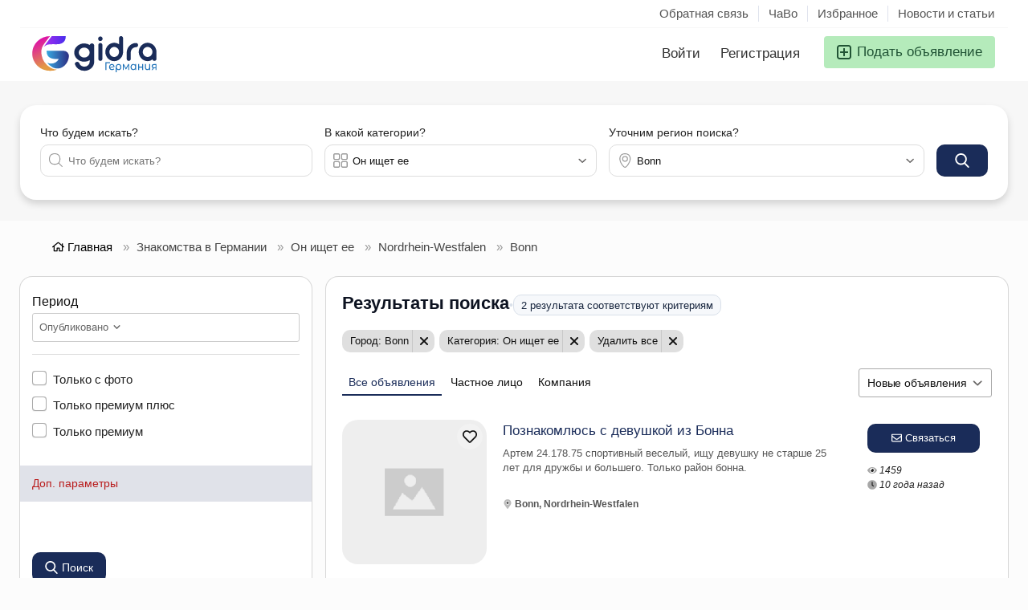

--- FILE ---
content_type: text/html; charset=UTF-8
request_url: https://gidra.de/on-ischet-ee_bonn-c173872
body_size: 49766
content:
<!DOCTYPE html>
<html lang="ru-RU" dir="ltr">
<head>
  <meta http-equiv="Content-type" content="text/html; charset=utf-8" />
<title>Он ищет её — знакомства в Германии</title>
<meta name="title" content="Он ищет её — знакомства в Германии" />
<meta name="description" content="Он ищет ее Bonn, Артем 24.178.75 спортивный веселый, ищу девушку не старше 25 лет для дружбы и большего. Только район бонна." /><link rel="canonical" href="https://gidra.de/on-ischet-ee_bonn-c173872"/><meta name="viewport" content="width=device-width, initial-scale=1.0, maximum-scale=5.0">
<link rel="shortcut icon" type="image/x-icon" href="https://gidra.de/oc-content/themes/delta/images/favicons/favicon.ico" />
<link rel="icon" href="https://gidra.de/oc-content/themes/delta/images/favicons/favicon-16x16.png" sizes="16x16" type="image/png" />
<link rel="icon" href="https://gidra.de/oc-content/themes/delta/images/favicons/favicon-32x32.png" sizes="32x32" type="image/png" />
<link rel="apple-touch-icon" sizes="180x180" href="https://gidra.de/oc-content/themes/delta/images/favicons/apple-touch-icon.png">
<link rel="manifest" href="https://gidra.de/oc-content/themes/delta/images/favicons/manifest.json">
<!--<link rel="mask-icon" href="https://gidra.de/oc-content/themes/delta/images/favicons/safari-pinned-tab.svg" color="#8bc72a">-->
<!--<meta name="theme-color" content="#8bc72a">-->
<!-- ================== СТИЛИ ТЕМЫ ================== -->
<style>
  .mbCl,footer .cl .lnk:hover,a.toggle-pass:hover,#search-sort .user-type a.active,#search-sort .user-type a:hover,header .right a:hover, header .right a.publish:hover, body a, body a:hover, .banner-theme#banner-theme.is-demo .myad {color:#1a2c59;}
  .mbCl2 {color:#215435;}
  .mbCl3,header .right a.actv,header .right a.actv svg, .filter .wrap .box h2.split {color:#b91c1c;}
  .mbBg,a.mo-button,.swiper-pagination-bullets-dynamic .swiper-pagination-bullet-active-main,.pace .pace-progress,body #show-loan i, .im-body #uniform-undefined.frm-category,.frm-answer .frm-area .frm-buttons button,.paginate ul li span,#listing .data .connect-after a:hover,.paginate ul li a:hover,.blg-btn.blg-btn-primary,.bpr-prof .bpr-btn, .post-edit .price-wrap .selection a.active {background:#1a2c59!important;color:#fff!important;}
  .mbBg2, .im-button-green, .main-data > .thumbs li.active, .main-data > .thumbs li:hover {color:#fff!important;}
  .im-button-green {background:#49b975!important;color:#fff!important;}
  .mbBg3,#mmenu a .circle,.user-top-menu > .umenu li.active a,#photos .qq-upload-button, .tabbernav li.tabberactive a,.frm-title-right a.frm-new-topic,.im-user-account-count, .simple-prod .switch-bars:not([data-count="1"]) .bar:hover:after {background:#b91c1c!important;color:#fff!important;}
  .mbBgAf:after {background:#1a2c59!important;}
  .mbBgActive.active {background:#1a2c59!important;}
  .mbBg2Active.active {background:#215435!important;}
  .mbBg3Active.active {background:#b91c1c!important;}
   {background-color:#1a2c59!important;}
  .mbBr,header .right a.publish:hover, #search-sort .list-grid a.active > div > span, .banner-theme#banner-theme.is-demo .myad {border-color:#1a2c59!important;}
  .mbBr2, header .right a.publish:hover > span, #home-pub a.publish:hover > span, #search-pub .subscribe:hover > span {border-color:#215435!important;}
  .mbBr3,.user-top-menu > .umenu li.active a {border-color:#b91c1c!important;}
  #atr-search .atr-input-box input[type="checkbox"]:checked + label:before, #atr-search .atr-input-box input[type="radio"]:checked + label:before,#atr-form .atr-input-box input[type="checkbox"]:checked + label:before, #atr-form .atr-input-box input[type="radio"]:checked + label:before,.bpr-box-check input[type="checkbox"]:checked + label:before, #gdpr-check.styled .input-box-check input[type="checkbox"]:checked + label:before, .pol-input-box input[type="checkbox"]:checked + label:before, .pol-values:not(.pol-nm-star) .pol-input-box input[type="radio"]:checked + label:before {border-color:#1a2c59!important;background-color:#1a2c59!important;}
  #search-sort .user-type a.active, #search-sort .user-type a:hover {border-bottom-color:#1a2c59!important;}
  .mbBr2Top {border-top-color:#215435!important;}
  .mbBr3Top, body #fi_user_new_list {border-top-color:#b91c1c!important;}
</style>


<!-- ================== JSON НАСТРОЙКИ ================== -->
<script type="application/json" id="theme-config">
{
    "mbCl": ".mbCl,footer .cl .lnk:hover,a.toggle-pass:hover,#search-sort .user-type a.active,#search-sort .user-type a:hover,header .right a:hover, header .right a.publish:hover, body a, body a:hover, .banner-theme#banner-theme.is-demo .myad",
    "mbCl2": ".mbCl2",
    "mbCl3": ".mbCl3,header .right a.actv,header .right a.actv svg, .filter .wrap .box h2.split",
    "mbBg": ".mbBg,a.mo-button,.swiper-pagination-bullets-dynamic .swiper-pagination-bullet-active-main,.pace .pace-progress,body #show-loan i, .im-body #uniform-undefined.frm-category,.frm-answer .frm-area .frm-buttons button,.paginate ul li span,#listing .data .connect-after a:hover,.paginate ul li a:hover,.blg-btn.blg-btn-primary,.bpr-prof .bpr-btn, .post-edit .price-wrap .selection a.active",
    "mbBg2": ".mbBg2, .im-button-green, .main-data > .thumbs li.active, .main-data > .thumbs li:hover",
    "mbBg3": ".mbBg3,#mmenu a .circle,.user-top-menu > .umenu li.active a,#photos .qq-upload-button, .tabbernav li.tabberactive a,.frm-title-right a.frm-new-topic,.im-user-account-count, .simple-prod .switch-bars:not([data-count=\"1\"]) .bar:hover:after",
    "mbBgAf": ".mbBgAf:after",
    "mbBgAc": ".mbBgActive.active",
    "mbBg2Ac": ".mbBg2Active.active",
    "mbBg3Ac": ".mbBg3Active.active",
    "mbBr": ".mbBr,header .right a.publish:hover, #search-sort .list-grid a.active > div > span, .banner-theme#banner-theme.is-demo .myad",
    "mbBr2": ".mbBr2, header .right a.publish:hover > span, #home-pub a.publish:hover > span, #search-pub .subscribe:hover > span",
    "mbBr3": ".mbBr3,.user-top-menu > .umenu li.active a",
    "mbBrBg": "#atr-search .atr-input-box input[type=\"checkbox\"]:checked + label:before, #atr-search .atr-input-box input[type=\"radio\"]:checked + label:before,#atr-form .atr-input-box input[type=\"checkbox\"]:checked + label:before, #atr-form .atr-input-box input[type=\"radio\"]:checked + label:before,.bpr-box-check input[type=\"checkbox\"]:checked + label:before, #gdpr-check.styled .input-box-check input[type=\"checkbox\"]:checked + label:before, .pol-input-box input[type=\"checkbox\"]:checked + label:before, .pol-values:not(.pol-nm-star) .pol-input-box input[type=\"radio\"]:checked + label:before",
    "mbBrBt": "#search-sort .user-type a.active, #search-sort .user-type a:hover",
    "mbBr2Top": ".mbBr2Top",
    "mbBr3Top": ".mbBr3Top, body #fi_user_new_list"
}</script>


<!-- ================== МИНИ-ГИДРАТАЦИЯ ================== -->
<script>
(function(){
  var el=document.getElementById('theme-config'); if(!el) return;
  try {
    var cfg = JSON.parse(el.textContent || '{}');
    for (var k in cfg) {
      if (Object.prototype.hasOwnProperty.call(cfg, k)) {
        window[k] = cfg[k];
      }
    }
  } catch(e) {}
})();
</script>








<link rel="preconnect" href="https://cdnjs.cloudflare.com" crossorigin>






<link rel="stylesheet" href="https://gidra.de/oc-content/themes/delta/css/style.css?v=2101" fetchpriority="high">
<link rel="stylesheet" href="https://gidra.de/oc-content/themes/delta/css/responsive.css?v=2101" fetchpriority="high">
<link rel="preload" as="style" href="https://gidra.de/oc-includes/osclass/assets/js/jquery3/jquery-ui/jquery-ui.min.css" onload="this.onload=null;this.rel='stylesheet'">
<noscript><link rel="stylesheet" href="https://gidra.de/oc-includes/osclass/assets/js/jquery3/jquery-ui/jquery-ui.min.css"></noscript>





      <meta name="robots" content="index, follow" />
    <meta name="googlebot" content="index, follow" />
    
  
  <style>

:root{
  --fg:#0d1321; --muted:#6b7486;
  --pill-bg:#f6f8fb; --pill-fg:#17253e; --pill-brd:#d9e0ea;
}

.u-titlebar{display:flex;flex-direction:column;gap:.5rem;margin:0 0 .75rem}
.u-titlebar__h1{
  margin:0;color:var(--fg);
  font-weight:700;line-height:1.2;
  font-size:clamp(1.2rem,1rem + 2vw,1.55rem)
}
.u-titlebar__meta{display:flex;align-items:center;gap:.5rem;color:var(--muted);min-height:1.8rem}
.u-sep{display:none}

.u-pill{
  display:inline-flex;align-items:center;gap:.4rem;
  padding:.32rem .64rem;border-radius:10px;
  background:var(--pill-bg);color:var(--pill-fg);border:1px solid var(--pill-brd);
  font-size:.95rem;line-height:1.15;white-space:nowrap
}

@media (min-width:640px){
  .u-titlebar{flex-direction:row;align-items:baseline}
  .u-sep{display:inline;color:var(--pill-brd)}
}

</style>

</head>

<body id="body-search" class="">

<svg xmlns="http://www.w3.org/2000/svg" style="display:none">

  <!-- Arrow Left -->
  <symbol id="s-arrow-left" viewBox="0 0 256 512">
    <path fill="currentColor"
          d="M31.7 239l136-136c9.4-9.4 24.6-9.4 33.9 0l22.6 22.6c9.4 9.4 9.4 24.6 0 33.9L127.9 256l96.4 96.4c9.4 9.4 9.4 24.6 0 33.9L201.7 409c-9.4 9.4-24.6 9.4-33.9 0l-136-136c-9.5-9.4-9.5-24.6-.1-34z"/>
  </symbol>

  <!-- Arrow Right -->
  <symbol id="s-arrow-right" viewBox="0 0 256 512">
    <path fill="currentColor"
          d="M224.3 273l-136 136c-9.4 9.4-24.6 9.4-33.9 0l-22.6-22.6c-9.4-9.4-9.4-24.6 0-33.9l96.4-96.4-96.4-96.4c-9.4-9.4-9.4-24.6 0-33.9L54.3 103c9.4-9.4 24.6-9.4 33.9 0l136 136c9.5 9.4 9.5 24.6.1 34z"/>
  </symbol>

  <!-- Long Arrow Left -->
  <symbol id="s-long-arrow-left" viewBox="0 0 448 512">
    <path fill="currentColor"
          d="M231.536 475.535l7.071-7.07c4.686-4.686 4.686-12.284 0-16.971L60.113 273H436c6.627 0 12-5.373 12-12v-10c0-6.627-5.373-12-12-12H60.113L238.607 60.506c4.686-4.686 4.686-12.284 0-16.971l-7.071-7.07c-4.686-4.686-12.284-4.686-16.97 0L3.515 247.515c-4.686 4.686-4.686 12.284 0 16.971l211.051 211.05c4.686 4.686 12.284 4.686 16.97-.001z"/>
  </symbol>
  
  <symbol id="s-angle-left" viewBox="0 0 256 512">
    <path d="M31.7 239l136-136c9.4-9.4 24.6-9.4 33.9 0l22.6 22.6c9.4 9.4 9.4 24.6 0 33.9L127.9 256l96.4 96.4c9.4 9.4 9.4 24.6 0 33.9L201.7 409c-9.4 9.4-24.6 9.4-33.9 0l-136-136c-9.5-9.4-9.5-24.6-.1-34z"></path>
  </symbol>
  <symbol id="s-angle-right" viewBox="0 0 256 512">
    <path d="M224.3 273l-136 136c-9.4 9.4-24.6 9.4-33.9 0l-22.6-22.6c-9.4-9.4-9.4-24.6 0-33.9l96.4-96.4-96.4-96.4c-9.4-9.4-9.4-24.6 0-33.9L54.3 103c9.4-9.4 24.6-9.4 33.9 0l136 136c9.5 9.4 9.5 24.6.1 34z"></path>
  </symbol>
  
  <symbol id="l-arrow-left" viewBox="0 0 448 512">
    <path d="M231.536 475.535l7.071-7.07c4.686-4.686 4.686-12.284 0-16.971L60.113 273H436c6.627 0 12-5.373 12-12v-10c0-6.627-5.373-12-12-12H60.113L238.607 60.506c4.686-4.686 4.686-12.284 0-16.971l-7.071-7.07c-4.686-4.686-12.284-4.686-16.97 0L3.515 247.515c-4.686 4.686-4.686 12.284 0 16.971l211.051 211.05c4.686 4.686 12.284 4.686 16.97-.001z"></path>
  </symbol>
  <symbol id="l-arrow-right" viewBox="0 0 448 512">
    <path d="M216.464 36.465l-7.071 7.07c-4.686 4.686-4.686 12.284 0 16.971L387.887 239H12c-6.627 0-12 5.373-12 12v10c0 6.627 5.373 12 12 12h375.887L209.393 451.494c-4.686 4.686-4.686 12.284 0 16.971l7.071 7.07c4.686 4.686 12.284 4.686 16.97 0l211.051-211.05c4.686-4.686 4.686-12.284 0-16.971L233.434 36.465c-4.686-4.687-12.284-4.687-16.97 0z"></path>
  </symbol>
  
  <symbol id="l-envelope" viewBox="0 0 512 512">
    <path d="M464 64H48C21.5 64 0 85.5 0 112v288c0 26.5 21.5 48 48 48h416c26.5 0 48-21.5 48-48V112c0-26.5-21.5-48-48-48zM48 96h416c8.8 0 16 7.2 16 16v41.4c-21.9 18.5-53.2 44-150.6 121.3-16.9 13.4-50.2 45.7-73.4 45.3-23.2.4-56.6-31.9-73.4-45.3C85.2 197.4 53.9 171.9 32 153.4V112c0-8.8 7.2-16 16-16zm416 320H48c-8.8 0-16-7.2-16-16V195c22.8 18.7 58.8 47.6 130.7 104.7 20.5 16.4 56.7 52.5 93.3 52.3 36.4.3 72.3-35.5 93.3-52.3 71.9-57.1 107.9-86 130.7-104.7v205c0 8.8-7.2 16-16 16z"></path>
  </symbol>
  
  <symbol id="l-angle-left" viewBox="0 0 192 512">
    <path d="M25.1 247.5l117.8-116c4.7-4.7 12.3-4.7 17 0l7.1 7.1c4.7 4.7 4.7 12.3 0 17L64.7 256l102.2 100.4c4.7 4.7 4.7 12.3 0 17l-7.1 7.1c-4.7 4.7-12.3 4.7-17 0L25 264.5c-4.6-4.7-4.6-12.3.1-17z"></path>
  </symbol>
  <symbol id="l-angle-right" viewBox="0 0 192 512">
    <path d="M166.9 264.5l-117.8 116c-4.7 4.7-12.3 4.7-17 0l-7.1-7.1c-4.7-4.7-4.7-12.3 0-17L127.3 256 25.1 155.6c-4.7-4.7-4.7-12.3 0-17l7.1-7.1c4.7-4.7 12.3-4.7 17 0l117.8 116c4.6 4.7 4.6 12.3-.1 17z"></path>
  </symbol>
  
  <symbol id="star" viewBox="0 0 576 512">
    <path d="M528.1 171.5L382 150.2 316.7 17.8c-11.7-23.6-45.6-23.9-57.4 0L194 150.2 47.9 171.5c-26.2 3.8-36.7 36.1-17.7 54.6l105.7 103-25 145.5c-4.5 26.3 23.2 46 46.4 33.7L288 439.6l130.7 68.7c23.2 12.2 50.9-7.4 46.4-33.7l-25-145.5 105.7-103c19-18.5 8.5-50.8-17.7-54.6zM388.6 312.3l23.7 138.4L288 385.4l-124.3 65.3 23.7-138.4-100.6-98 139-20.2 62.2-126 62.2 126 139 20.2-100.6 98z"></path>
  </symbol>
  
  <symbol id="trash" viewBox="0 0 448 512">
    <path d="M432 80h-82.4l-34-56.7A48 48 0 0 0 274.4 0H173.6a48 48 0 0 0-41.2 23.3L98.4 80H16A16 16 0 0 0 0 96v16a16 16 0 0 0 16 16h16l21.2 339a48 48 0 0 0 47.9 45h245.8a48 48 0 0 0 47.9-45L416 128h16a16 16 0 0 0 16-16V96a16 16 0 0 0-16-16zM173.6 48h100.8l19.2 32H154.4zm173.3 416H101.11l-21-336h287.8z"></path>
  </symbol>
  <symbol id="trash-alt" viewBox="0 0 448 512">
    <path d="M268 416h24a12 12 0 0 0 12-12V188a12 12 0 0 0-12-12h-24a12 12 0 0 0-12 12v216a12 12 0 0 0 12 12zM432 80h-82.41l-34-56.7A48 48 0 0 0 274.41 0H173.59a48 48 0 0 0-41.16 23.3L98.41 80H16A16 16 0 0 0 0 96v16a16 16 0 0 0 16 16h16v336a48 48 0 0 0 48 48h288a48 48 0 0 0 48-48V128h16a16 16 0 0 0 16-16V96a16 16 0 0 0-16-16zM171.84 50.91A6 6 0 0 1 177 48h94a6 6 0 0 1 5.15 2.91L293.61 80H154.39zM368 464H80V128h288zm-212-48h24a12 12 0 0 0 12-12V188a12 12 0 0 0-12-12h-24a12 12 0 0 0-12 12v216a12 12 0 0 0 12 12z"></path>
  </symbol>
  
  <symbol id="s-trash" viewBox="0 0 448 512">
    <path d="M432 32H312l-9.4-18.7A24 24 0 0 0 281.1 0H166.8a23.72 23.72 0 0 0-21.4 13.3L136 32H16A16 16 0 0 0 0 48v32a16 16 0 0 0 16 16h416a16 16 0 0 0 16-16V48a16 16 0 0 0-16-16zM53.2 467a48 48 0 0 0 47.9 45h245.8a48 48 0 0 0 47.9-45L416 128H32z"></path>
  </symbol>
  
  <symbol id="d-trash" viewBox="0 0 448 512">
    <path d="M53.2 467L32 96h384l-21.2 371a48 48 0 0 1-47.9 45H101.1a48 48 0 0 1-47.9-45z" class="fa-secondary"></path><path d="M0 80V48a16 16 0 0 1 16-16h120l9.4-18.7A23.72 23.72 0 0 1 166.8 0h114.3a24 24 0 0 1 21.5 13.3L312 32h120a16 16 0 0 1 16 16v32a16 16 0 0 1-16 16H16A16 16 0 0 1 0 80z" class="fa-primary"></path>
  </symbol>
  
  <symbol id="l-comment-alt" viewBox="0 0 512 512">
    <path d="M448 0H64C28.7 0 0 28.7 0 64v288c0 35.3 28.7 64 64 64h96v84c0 7.1 5.8 12 12 12 2.4 0 4.9-.7 7.1-2.4L304 416h144c35.3 0 64-28.7 64-64V64c0-35.3-28.7-64-64-64zm32 352c0 17.6-14.4 32-32 32H293.3l-8.5 6.4L192 460v-76H64c-17.6 0-32-14.4-32-32V64c0-17.6 14.4-32 32-32h384c17.6 0 32 14.4 32 32v288z"></path>
  </symbol>
  
  <symbol id="s-comment-alt" viewBox="0 0 512 512">
    <path d="M448 0H64C28.7 0 0 28.7 0 64v288c0 35.3 28.7 64 64 64h96v84c0 9.8 11.2 15.5 19.1 9.7L304 416h144c35.3 0 64-28.7 64-64V64c0-35.3-28.7-64-64-64z"></path>
  </symbol>
  
  <symbol id="l-print" viewBox="0 0 512 512">
    <path d="M432 192h-16v-82.75c0-8.49-3.37-16.62-9.37-22.63L329.37 9.37c-6-6-14.14-9.37-22.63-9.37H126.48C109.64 0 96 14.33 96 32v160H80c-44.18 0-80 35.82-80 80v96c0 8.84 7.16 16 16 16h80v112c0 8.84 7.16 16 16 16h288c8.84 0 16-7.16 16-16V384h80c8.84 0 16-7.16 16-16v-96c0-44.18-35.82-80-80-80zM320 45.25L370.75 96H320V45.25zM128.12 32H288v64c0 17.67 14.33 32 32 32h64v64H128.02l.1-160zM384 480H128v-96h256v96zm96-128H32v-80c0-26.47 21.53-48 48-48h352c26.47 0 48 21.53 48 48v80zm-80-88c-13.25 0-24 10.74-24 24 0 13.25 10.75 24 24 24s24-10.75 24-24c0-13.26-10.75-24-24-24z"></path>
  </symbol>
  
  <symbol id="thumbs-up" viewBox="0 0 512 512">
    <path d="M466.27 286.69C475.04 271.84 480 256 480 236.85c0-44.015-37.218-85.58-85.82-85.58H357.7c4.92-12.81 8.85-28.13 8.85-46.54C366.55 31.936 328.86 0 271.28 0c-61.607 0-58.093 94.933-71.76 108.6-22.747 22.747-49.615 66.447-68.76 83.4H32c-17.673 0-32 14.327-32 32v240c0 17.673 14.327 32 32 32h64c14.893 0 27.408-10.174 30.978-23.95 44.509 1.001 75.06 39.94 177.802 39.94 7.22 0 15.22.01 22.22.01 77.117 0 111.986-39.423 112.94-95.33 13.319-18.425 20.299-43.122 17.34-66.99 9.854-18.452 13.664-40.343 8.99-62.99zm-61.75 53.83c12.56 21.13 1.26 49.41-13.94 57.57 7.7 48.78-17.608 65.9-53.12 65.9h-37.82c-71.639 0-118.029-37.82-171.64-37.82V240h10.92c28.36 0 67.98-70.89 94.54-97.46 28.36-28.36 18.91-75.63 37.82-94.54 47.27 0 47.27 32.98 47.27 56.73 0 39.17-28.36 56.72-28.36 94.54h103.99c21.11 0 37.73 18.91 37.82 37.82.09 18.9-12.82 37.81-22.27 37.81 13.489 14.555 16.371 45.236-5.21 65.62zM88 432c0 13.255-10.745 24-24 24s-24-10.745-24-24 10.745-24 24-24 24 10.745 24 24z"></path>
  </symbol>
  
  <symbol id="facebook" viewBox="0 0 512 512">
    <path d="M504 256C504 119 393 8 256 8S8 119 8 256c0 123.78 90.69 226.38 209.25 245V327.69h-63V256h63v-54.64c0-62.15 37-96.48 93.67-96.48 27.14 0 55.52 4.84 55.52 4.84v61h-31.28c-30.8 0-40.41 19.12-40.41 38.73V256h68.78l-11 71.69h-57.78V501C413.31 482.38 504 379.78 504 256z"></path>
  </symbol>
  
  <symbol id="twitter" viewBox="0 0 512 512">
    <path d="M459.37 151.716c.325 4.548.325 9.097.325 13.645 0 138.72-105.583 298.558-298.558 298.558-59.452 0-114.68-17.219-161.137-47.106 8.447.974 16.568 1.299 25.34 1.299 49.055 0 94.213-16.568 130.274-44.832-46.132-.975-84.792-31.188-98.112-72.772 6.498.974 12.995 1.624 19.818 1.624 9.421 0 18.843-1.3 27.614-3.573-48.081-9.747-84.143-51.98-84.143-102.985v-1.299c13.969 7.797 30.214 12.67 47.431 13.319-28.264-18.843-46.781-51.005-46.781-87.391 0-19.492 5.197-37.36 14.294-52.954 51.655 63.675 129.3 105.258 216.365 109.807-1.624-7.797-2.599-15.918-2.599-24.04 0-57.828 46.782-104.934 104.934-104.934 30.213 0 57.502 12.67 76.67 33.137 23.715-4.548 46.456-13.32 66.599-25.34-7.798 24.366-24.366 44.833-46.132 57.827 21.117-2.273 41.584-8.122 60.426-16.243-14.292 20.791-32.161 39.308-52.628 54.253z"></path>
  </symbol>
  
  <symbol id="pinterest" viewBox="0 0 496 512">
    <path d="M496 256c0 137-111 248-248 248-25.6 0-50.2-3.9-73.4-11.1 10.1-16.5 25.2-43.5 30.8-65 3-11.6 15.4-59 15.4-59 8.1 15.4 31.7 28.5 56.8 28.5 74.8 0 128.7-68.8 128.7-154.3 0-81.9-66.9-143.2-152.9-143.2-107 0-163.9 71.8-163.9 150.1 0 36.4 19.4 81.7 50.3 96.1 4.7 2.2 7.2 1.2 8.3-3.3.8-3.4 5-20.3 6.9-28.1.6-2.5.3-4.7-1.7-7.1-10.1-12.5-18.3-35.3-18.3-56.6 0-54.7 41.4-107.6 112-107.6 60.9 0 103.6 41.5 103.6 100.9 0 67.1-33.9 113.6-78 113.6-24.3 0-42.6-20.1-36.7-44.8 7-29.5 20.5-61.3 20.5-82.6 0-19-10.2-34.9-31.4-34.9-24.9 0-44.9 25.7-44.9 60.2 0 22 7.4 36.8 7.4 36.8s-24.5 103.8-29 123.2c-5 21.4-3 51.6-.9 71.2C65.4 450.9 0 361.1 0 256 0 119 111 8 248 8s248 111 248 248z"></path>
  </symbol>
  
  <symbol id="l-envelope-open" viewBox="0 0 512 512">
    <path d="M349.32 52.26C328.278 35.495 292.938 0 256 0c-36.665 0-71.446 34.769-93.31 52.26-34.586 27.455-109.525 87.898-145.097 117.015A47.99 47.99 0 0 0 0 206.416V464c0 26.51 21.49 48 48 48h416c26.51 0 48-21.49 48-48V206.413a47.989 47.989 0 0 0-17.597-37.144C458.832 140.157 383.906 79.715 349.32 52.26zM464 480H48c-8.837 0-16-7.163-16-16V206.161c0-4.806 2.155-9.353 5.878-12.392C64.16 172.315 159.658 95.526 182.59 77.32 200.211 63.27 232.317 32 256 32c23.686 0 55.789 31.27 73.41 45.32 22.932 18.207 118.436 95.008 144.714 116.468a15.99 15.99 0 0 1 5.876 12.39V464c0 8.837-7.163 16-16 16zm-8.753-216.312c4.189 5.156 3.393 12.732-1.776 16.905-22.827 18.426-55.135 44.236-104.156 83.148-21.045 16.8-56.871 52.518-93.318 52.258-36.58.264-72.826-35.908-93.318-52.263-49.015-38.908-81.321-64.716-104.149-83.143-5.169-4.173-5.966-11.749-1.776-16.905l5.047-6.212c4.169-5.131 11.704-5.925 16.848-1.772 22.763 18.376 55.014 44.143 103.938 82.978 16.85 13.437 50.201 45.69 73.413 45.315 23.219.371 56.562-31.877 73.413-45.315 48.929-38.839 81.178-64.605 103.938-82.978 5.145-4.153 12.679-3.359 16.848 1.772l5.048 6.212z"></path>
  </symbol>
  
  <symbol id="envelope" viewBox="0 0 512 512">
    <path d="M464 64H48C21.49 64 0 85.49 0 112v288c0 26.51 21.49 48 48 48h416c26.51 0 48-21.49 48-48V112c0-26.51-21.49-48-48-48zm0 48v40.805c-22.422 18.259-58.168 46.651-134.587 106.49-16.841 13.247-50.201 45.072-73.413 44.701-23.208.375-56.579-31.459-73.413-44.701C106.18 199.465 70.425 171.067 48 152.805V112h416zM48 400V214.398c22.914 18.251 55.409 43.862 104.938 82.646 21.857 17.205 60.134 55.186 103.062 54.955 42.717.231 80.509-37.199 103.053-54.947 49.528-38.783 82.032-64.401 104.947-82.653V400H48z"></path>
  </symbol>
  
  <symbol id="l-phone" viewBox="0 0 512 512">
    <path d="M487.8 24.1L387 .8c-14.7-3.4-29.8 4.2-35.8 18.1l-46.5 108.5c-5.5 12.7-1.8 27.7 8.9 36.5l53.9 44.1c-34 69.2-90.3 125.6-159.6 159.6l-44.1-53.9c-8.8-10.7-23.8-14.4-36.5-8.9L18.9 351.3C5 357.3-2.6 372.3.8 387L24 487.7C27.3 502 39.9 512 54.5 512 306.7 512 512 307.8 512 54.5c0-14.6-10-27.2-24.2-30.4zM55.1 480l-23-99.6 107.4-46 59.5 72.8c103.6-48.6 159.7-104.9 208.1-208.1l-72.8-59.5 46-107.4 99.6 23C479.7 289.7 289.6 479.7 55.1 480z"></path>
  </symbol>
  
  <symbol id="whatsapp" viewBox="0 0 448 512">
    <path d="M380.9 97.1C339 55.1 283.2 32 223.9 32c-122.4 0-222 99.6-222 222 0 39.1 10.2 77.3 29.6 111L0 480l117.7-30.9c32.4 17.7 68.9 27 106.1 27h.1c122.3 0 224.1-99.6 224.1-222 0-59.3-25.2-115-67.1-157zm-157 341.6c-33.2 0-65.7-8.9-94-25.7l-6.7-4-69.8 18.3L72 359.2l-4.4-7c-18.5-29.4-28.2-63.3-28.2-98.2 0-101.7 82.8-184.5 184.6-184.5 49.3 0 95.6 19.2 130.4 54.1 34.8 34.9 56.2 81.2 56.1 130.5 0 101.8-84.9 184.6-186.6 184.6zm101.2-138.2c-5.5-2.8-32.8-16.2-37.9-18-5.1-1.9-8.8-2.8-12.5 2.8-3.7 5.6-14.3 18-17.6 21.8-3.2 3.7-6.5 4.2-12 1.4-32.6-16.3-54-29.1-75.5-66-5.7-9.8 5.7-9.1 16.3-30.3 1.8-3.7.9-6.9-.5-9.7-1.4-2.8-12.5-30.1-17.1-41.2-4.5-10.8-9.1-9.3-12.5-9.5-3.2-.2-6.9-.2-10.6-.2-3.7 0-9.7 1.4-14.8 6.9-5.1 5.6-19.4 19-19.4 46.3 0 27.3 19.9 53.7 22.6 57.4 2.8 3.7 39.1 59.7 94.8 83.8 35.2 15.2 49 16.5 66.6 13.9 10.7-1.6 32.8-13.4 37.4-26.4 4.6-13 4.6-24.1 3.2-26.4-1.3-2.5-5-3.9-10.5-6.6z"></path>
  </symbol>
  
  <symbol id="l-at" viewBox="0 0 512 512">
    <path d="M256 8C118.941 8 8 118.919 8 256c0 137.058 110.919 248 248 248 52.925 0 104.68-17.078 147.092-48.319 5.501-4.052 6.423-11.924 2.095-17.211l-5.074-6.198c-4.018-4.909-11.193-5.883-16.307-2.129C346.93 457.208 301.974 472 256 472c-119.373 0-216-96.607-216-216 0-119.375 96.607-216 216-216 118.445 0 216 80.024 216 200 0 72.873-52.819 108.241-116.065 108.241-19.734 0-23.695-10.816-19.503-33.868l32.07-164.071c1.449-7.411-4.226-14.302-11.777-14.302h-12.421a12 12 0 0 0-11.781 9.718c-2.294 11.846-2.86 13.464-3.861 25.647-11.729-27.078-38.639-43.023-73.375-43.023-68.044 0-133.176 62.95-133.176 157.027 0 61.587 33.915 98.354 90.723 98.354 39.729 0 70.601-24.278 86.633-46.982-1.211 27.786 17.455 42.213 45.975 42.213C453.089 378.954 504 321.729 504 240 504 103.814 393.863 8 256 8zm-37.92 342.627c-36.681 0-58.58-25.108-58.58-67.166 0-74.69 50.765-121.545 97.217-121.545 38.857 0 58.102 27.79 58.102 65.735 0 58.133-38.369 122.976-96.739 122.976z"></path>
  </symbol>
  
  <symbol id="l-home" viewBox="0 0 576 512">
    <path d="M541 229.16l-61-49.83v-77.4a6 6 0 0 0-6-6h-20a6 6 0 0 0-6 6v51.33L308.19 39.14a32.16 32.16 0 0 0-40.38 0L35 229.16a8 8 0 0 0-1.16 11.24l10.1 12.41a8 8 0 0 0 11.2 1.19L96 220.62v243a16 16 0 0 0 16 16h128a16 16 0 0 0 16-16v-128l64 .3V464a16 16 0 0 0 16 16l128-.33a16 16 0 0 0 16-16V220.62L520.86 254a8 8 0 0 0 11.25-1.16l10.1-12.41a8 8 0 0 0-1.21-11.27zm-93.11 218.59h.1l-96 .3V319.88a16.05 16.05 0 0 0-15.95-16l-96-.27a16 16 0 0 0-16.05 16v128.14H128V194.51L288 63.94l160 130.57z"></path>
  </symbol>
  
  <symbol id="home" viewBox="0 0 576 512">
    <path d="M570.24 247.41L512 199.52V104a8 8 0 0 0-8-8h-32a8 8 0 0 0-7.95 7.88v56.22L323.87 45a56.06 56.06 0 0 0-71.74 0L5.76 247.41a16 16 0 0 0-2 22.54L14 282.25a16 16 0 0 0 22.53 2L64 261.69V448a32.09 32.09 0 0 0 32 32h128a32.09 32.09 0 0 0 32-32V344h64v104a32.09 32.09 0 0 0 32 32h128a32.07 32.07 0 0 0 32-31.76V261.67l27.53 22.62a16 16 0 0 0 22.53-2L572.29 270a16 16 0 0 0-2.05-22.59zM463.85 432H368V328a32.09 32.09 0 0 0-32-32h-96a32.09 32.09 0 0 0-32 32v104h-96V222.27L288 77.65l176 144.56z"></path>
  </symbol>
  
  <symbol id="l-external-link-alt" viewBox="0 0 512 512">
    <path d="M440,256H424a8,8,0,0,0-8,8V464a16,16,0,0,1-16,16H48a16,16,0,0,1-16-16V112A16,16,0,0,1,48,96H248a8,8,0,0,0,8-8V72a8,8,0,0,0-8-8H48A48,48,0,0,0,0,112V464a48,48,0,0,0,48,48H400a48,48,0,0,0,48-48V264A8,8,0,0,0,440,256ZM480,0h-.06L383.78.17c-28.45,0-42.66,34.54-22.58,54.62l35.28,35.28-265,265a12,12,0,0,0,0,17l8.49,8.49a12,12,0,0,0,17,0l265-265,35.28,35.27c20,20,54.57,6,54.62-22.57L512,32.05A32,32,0,0,0,480,0Zm-.17,128.17-96-96L480,32Z"></path>
  </symbol>
  
  <symbol id="l-exclamation-circle" viewBox="0 0 512 512">
    <path d="M256 40c118.621 0 216 96.075 216 216 0 119.291-96.61 216-216 216-119.244 0-216-96.562-216-216 0-119.203 96.602-216 216-216m0-32C119.043 8 8 119.083 8 256c0 136.997 111.043 248 248 248s248-111.003 248-248C504 119.083 392.957 8 256 8zm-11.49 120h22.979c6.823 0 12.274 5.682 11.99 12.5l-7 168c-.268 6.428-5.556 11.5-11.99 11.5h-8.979c-6.433 0-11.722-5.073-11.99-11.5l-7-168c-.283-6.818 5.167-12.5 11.99-12.5zM256 340c-15.464 0-28 12.536-28 28s12.536 28 28 28 28-12.536 28-28-12.536-28-28-28z"></path>
  </symbol>
  
  <symbol id="l-share-alt" viewBox="0 0 448 512">
    <path d="M352 320c-28.6 0-54.2 12.5-71.8 32.3l-95.5-59.7c9.6-23.4 9.7-49.8 0-73.2l95.5-59.7c17.6 19.8 43.2 32.3 71.8 32.3 53 0 96-43 96-96S405 0 352 0s-96 43-96 96c0 13 2.6 25.3 7.2 36.6l-95.5 59.7C150.2 172.5 124.6 160 96 160c-53 0-96 43-96 96s43 96 96 96c28.6 0 54.2-12.5 71.8-32.3l95.5 59.7c-4.7 11.3-7.2 23.6-7.2 36.6 0 53 43 96 96 96s96-43 96-96c-.1-53-43.1-96-96.1-96zm0-288c35.3 0 64 28.7 64 64s-28.7 64-64 64-64-28.7-64-64 28.7-64 64-64zM96 320c-35.3 0-64-28.7-64-64s28.7-64 64-64 64 28.7 64 64-28.7 64-64 64zm256 160c-35.3 0-64-28.7-64-64s28.7-64 64-64 64 28.7 64 64-28.7 64-64 64z"></path>
  </symbol>
  
  <symbol id="l-user-friends" viewBox="0 0 640 512">
    <path d="M480 256c53 0 96-43 96-96s-43-96-96-96-96 43-96 96 43 96 96 96zm0-160c35.3 0 64 28.7 64 64s-28.7 64-64 64-64-28.7-64-64 28.7-64 64-64zM192 256c61.9 0 112-50.1 112-112S253.9 32 192 32 80 82.1 80 144s50.1 112 112 112zm0-192c44.1 0 80 35.9 80 80s-35.9 80-80 80-80-35.9-80-80 35.9-80 80-80zm80.1 212c-33.4 0-41.7 12-80.1 12-38.4 0-46.7-12-80.1-12-36.3 0-71.6 16.2-92.3 46.9C7.2 341.3 0 363.4 0 387.2V432c0 26.5 21.5 48 48 48h288c26.5 0 48-21.5 48-48v-44.8c0-23.8-7.2-45.9-19.6-64.3-20.7-30.7-56-46.9-92.3-46.9zM352 432c0 8.8-7.2 16-16 16H48c-8.8 0-16-7.2-16-16v-44.8c0-16.6 4.9-32.7 14.1-46.4 13.8-20.5 38.4-32.8 65.7-32.8 27.4 0 37.2 12 80.2 12s52.8-12 80.1-12c27.3 0 51.9 12.3 65.7 32.8 9.2 13.7 14.1 29.8 14.1 46.4V432zm271.7-114.9C606.4 291.5 577 278 546.8 278c-27.8 0-34.8 10-66.8 10s-39-10-66.8-10c-13.2 0-26.1 3-38.1 8.1 15.2 15.4 18.5 23.6 20.2 26.6 5.7-1.6 11.6-2.6 17.9-2.6 21.8 0 30 10 66.8 10s45-10 66.8-10c21 0 39.8 9.3 50.4 25 7.1 10.5 10.9 22.9 10.9 35.7V408c0 4.4-3.6 8-8 8H416c0 17.7.3 22.5-1.6 32H600c22.1 0 40-17.9 40-40v-37.3c0-19.9-6-38.3-16.3-53.6z"></path>
  </symbol>
  
  <symbol id="facebook-f" viewBox="0 0 320 512">
    <path d="M279.14 288l14.22-92.66h-88.91v-60.13c0-25.35 12.42-50.06 52.24-50.06h40.42V6.26S260.43 0 225.36 0c-73.22 0-121.08 44.38-121.08 124.72v70.62H22.89V288h81.39v224h100.17V288z"></path>
  </symbol>
  
  <symbol id="pinterest-p" viewBox="0 0 384 512">
    <path d="M204 6.5C101.4 6.5 0 74.9 0 185.6 0 256 39.6 296 63.6 296c9.9 0 15.6-27.6 15.6-35.4 0-9.3-23.7-29.1-23.7-67.8 0-80.4 61.2-137.4 140.4-137.4 68.1 0 118.5 38.7 118.5 109.8 0 53.1-21.3 152.7-90.3 152.7-24.9 0-46.2-18-46.2-43.8 0-37.8 26.4-74.4 26.4-113.4 0-66.2-93.9-54.2-93.9 25.8 0 16.8 2.1 35.4 9.6 50.7-13.8 59.4-42 147.9-42 209.1 0 18.9 2.7 37.5 4.5 56.4 3.4 3.8 1.7 3.4 6.9 1.5 50.4-69 48.6-82.5 71.4-172.8 12.3 23.4 44.1 36 69.3 36 106.2 0 153.9-103.5 153.9-196.8C384 71.3 298.2 6.5 204 6.5z"></path>
  </symbol>
  
  <symbol id="linkedin" viewBox="0 0 448 512">
    <path d="M416 32H31.9C14.3 32 0 46.5 0 64.3v383.4C0 465.5 14.3 480 31.9 480H416c17.6 0 32-14.5 32-32.3V64.3c0-17.8-14.4-32.3-32-32.3zM135.4 416H69V202.2h66.5V416zm-33.2-243c-21.3 0-38.5-17.3-38.5-38.5S80.9 96 102.2 96c21.2 0 38.5 17.3 38.5 38.5 0 21.3-17.2 38.5-38.5 38.5zm282.1 243h-66.4V312c0-24.8-.5-56.7-34.5-56.7-34.6 0-39.9 27-39.9 54.9V416h-66.4V202.2h63.7v29.2h.9c8.9-16.8 30.6-34.5 62.9-34.5 67.2 0 79.7 44.3 79.7 101.9V416z"></path>
  </symbol>
  
  <symbol id="instagram" viewBox="0 0 448 512">
    <path d="M224.1 141c-63.6 0-114.9 51.3-114.9 114.9s51.3 114.9 114.9 114.9S339 319.5 339 255.9 287.7 141 224.1 141zm0 189.6c-41.1 0-74.7-33.5-74.7-74.7s33.5-74.7 74.7-74.7 74.7 33.5 74.7 74.7-33.6 74.7-74.7 74.7zm146.4-194.3c0 14.9-12 26.8-26.8 26.8-14.9 0-26.8-12-26.8-26.8s12-26.8 26.8-26.8 26.8 12 26.8 26.8zm76.1 27.2c-1.7-35.9-9.9-67.7-36.2-93.9-26.2-26.2-58-34.4-93.9-36.2-37-2.1-147.9-2.1-184.9 0-35.8 1.7-67.6 9.9-93.9 36.1s-34.4 58-36.2 93.9c-2.1 37-2.1 147.9 0 184.9 1.7 35.9 9.9 67.7 36.2 93.9s58 34.4 93.9 36.2c37 2.1 147.9 2.1 184.9 0 35.9-1.7 67.7-9.9 93.9-36.2 26.2-26.2 34.4-58 36.2-93.9 2.1-37 2.1-147.8 0-184.8zM398.8 388c-7.8 19.6-22.9 34.7-42.6 42.6-29.5 11.7-99.5 9-132.1 9s-102.7 2.6-132.1-9c-19.6-7.8-34.7-22.9-42.6-42.6-11.7-29.5-9-99.5-9-132.1s-2.6-102.7 9-132.1c7.8-19.6 22.9-34.7 42.6-42.6 29.5-11.7 99.5-9 132.1-9s102.7-2.6 132.1 9c19.6 7.8 34.7 22.9 42.6 42.6 11.7 29.5 9 99.5 9 132.1s2.7 102.7-9 132.1z"></path>
  </symbol>
  
  <symbol id="d-home-lg-alt" viewBox="0 0 576 512">
    <path d="M352 496V368a16 16 0 0 0-16-16h-96a16 16 0 0 0-16 16v128a16 16 0 0 1-16 16H80a16 16 0 0 1-16-16V311.07c1.78-1.21 3.85-1.89 5.47-3.35L288 115l218.74 192.9c1.54 1.38 3.56 2 5.26 3.2V496a16 16 0 0 1-16 16H368a16 16 0 0 1-16-16z" class="fa-secondary"></path><path d="M527.92 283.91L298.6 81.64a16 16 0 0 0-21.17 0L48.11 283.92a16 16 0 0 1-22.59-1.21L4.1 258.89a16 16 0 0 1 1.21-22.59l256-226a39.85 39.85 0 0 1 53.45 0l255.94 226a16 16 0 0 1 1.22 22.59l-21.4 23.82a16 16 0 0 1-22.6 1.2z" class="fa-primary"></path>
  </symbol>
  
  <symbol id="d-search" viewBox="0 0 512 512">
    <path d="M208 80a128 128 0 1 1-90.51 37.49A127.15 127.15 0 0 1 208 80m0-80C93.12 0 0 93.12 0 208s93.12 208 208 208 208-93.12 208-208S322.88 0 208 0z" class="fa-secondary"></path><path d="M504.9 476.7L476.6 505a23.9 23.9 0 0 1-33.9 0L343 405.3a24 24 0 0 1-7-17V372l36-36h16.3a24 24 0 0 1 17 7l99.7 99.7a24.11 24.11 0 0 1-.1 34z" class="fa-primary"></path>
  </symbol>
  
  <symbol id="d-comments-alt" viewBox="0 0 576 512">
    <path d="M352 287.9H162.3L79.5 350a9.7 9.7 0 0 1-15.5-7.8V288a64.06 64.06 0 0 1-64-64V64A64.06 64.06 0 0 1 64 0h288a64.06 64.06 0 0 1 64 64v160a63.91 63.91 0 0 1-64 63.9z" class="fa-secondary"></path><path d="M576 224v160a64.06 64.06 0 0 1-64 64h-32v54.3a9.7 9.7 0 0 1-15.5 7.8L381.7 448H256a64.06 64.06 0 0 1-64-64v-64h160a96.15 96.15 0 0 0 96-96v-64h64a64.06 64.06 0 0 1 64 64z" class="fa-primary"></path>
  </symbol>
  
  <symbol id="heart" viewBox="0 0 512 512">
    <path d="M458.4 64.3C400.6 15.7 311.3 23 256 79.3 200.7 23 111.4 15.6 53.6 64.3-21.6 127.6-10.6 230.8 43 285.5l175.4 178.7c10 10.2 23.4 15.9 37.6 15.9 14.3 0 27.6-5.6 37.6-15.8L469 285.6c53.5-54.7 64.7-157.9-10.6-221.3zm-23.6 187.5L259.4 430.5c-2.4 2.4-4.4 2.4-6.8 0L77.2 251.8c-36.5-37.2-43.9-107.6 7.3-150.7 38.9-32.7 98.9-27.8 136.5 10.5l35 35.7 35-35.7c37.8-38.5 97.8-43.2 136.5-10.6 51.1 43.1 43.5 113.9 7.3 150.8z"></path>
  </symbol>
  
  <symbol id="s-heart" viewBox="0 0 512 512">
    <path d="M462.3 62.6C407.5 15.9 326 24.3 275.7 76.2L256 96.5l-19.7-20.3C186.1 24.3 104.5 15.9 49.7 62.6c-62.8 53.6-66.1 149.8-9.9 207.9l193.5 199.8c12.5 12.9 32.8 12.9 45.3 0l193.5-199.8c56.3-58.1 53-154.3-9.8-207.9z"></path>
  </symbol>
  
  <symbol id="l-heart" viewBox="0 0 512 512">
    <path d="M462.3 62.7c-54.5-46.4-136-38.7-186.6 13.5L256 96.6l-19.7-20.3C195.5 34.1 113.2 8.7 49.7 62.7c-62.8 53.6-66.1 149.8-9.9 207.8l193.5 199.8c6.2 6.4 14.4 9.7 22.6 9.7 8.2 0 16.4-3.2 22.6-9.7L472 270.5c56.4-58 53.1-154.2-9.7-207.8zm-13.1 185.6L256.4 448.1 62.8 248.3c-38.4-39.6-46.4-115.1 7.7-161.2 54.8-46.8 119.2-12.9 142.8 11.5l42.7 44.1 42.7-44.1c23.2-24 88.2-58 142.8-11.5 54 46 46.1 121.5 7.7 161.2z"></path>
  </symbol>
  
  <symbol id="d-user-tie" viewBox="0 0 448 512">
    <path d="M191.35 414.77L208 344l-32-56h96l-32 56 16.65 70.77L224 480zM224 256A128 128 0 1 0 96 128a128 128 0 0 0 128 128z" class="fa-secondary"></path><path d="M319.8 288.6L224 480l-95.8-191.4C56.9 292 0 350.3 0 422.4V464a48 48 0 0 0 48 48h352a48 48 0 0 0 48-48v-41.6c0-72.1-56.9-130.4-128.2-133.8z" class="fa-primary"></path>
  </symbol>
  
  <symbol id="d-plus-circle" viewBox="0 0 512 512">
    <path d="M256 8C119 8 8 119 8 256s111 248 248 248 248-111 248-248S393 8 256 8zm144 276a12 12 0 0 1-12 12h-92v92a12 12 0 0 1-12 12h-56a12 12 0 0 1-12-12v-92h-92a12 12 0 0 1-12-12v-56a12 12 0 0 1 12-12h92v-92a12 12 0 0 1 12-12h56a12 12 0 0 1 12 12v92h92a12 12 0 0 1 12 12z" class="fa-secondary"></path><path d="M400 284a12 12 0 0 1-12 12h-92v92a12 12 0 0 1-12 12h-56a12 12 0 0 1-12-12v-92h-92a12 12 0 0 1-12-12v-56a12 12 0 0 1 12-12h92v-92a12 12 0 0 1 12-12h56a12 12 0 0 1 12 12v92h92a12 12 0 0 1 12 12z" class="fa-primary"></path>
  </symbol>
  
  <symbol id="s-plus" viewBox="0 0 448 512">
    <path d="M416 208H272V64c0-17.67-14.33-32-32-32h-32c-17.67 0-32 14.33-32 32v144H32c-17.67 0-32 14.33-32 32v32c0 17.67 14.33 32 32 32h144v144c0 17.67 14.33 32 32 32h32c17.67 0 32-14.33 32-32V304h144c17.67 0 32-14.33 32-32v-32c0-17.67-14.33-32-32-32z"></path>
  </symbol>
  
  <symbol id="s-minus" viewBox="0 0 448 512">
    <path d="M416 208H32c-17.67 0-32 14.33-32 32v32c0 17.67 14.33 32 32 32h384c17.67 0 32-14.33 32-32v-32c0-17.67-14.33-32-32-32z"></path>
  </symbol>
  
  <symbol id="circle" viewBox="0 0 512 512">
    <path d="M256 8C119 8 8 119 8 256s111 248 248 248 248-111 248-248S393 8 256 8zm0 448c-110.5 0-200-89.5-200-200S145.5 56 256 56s200 89.5 200 200-89.5 200-200 200z"></path>
  </symbol>
  
  <symbol id="d-align-left" viewBox="0 0 448 512">
    <path d="M12.83 352h262.34A12.82 12.82 0 0 0 288 339.17v-38.34A12.82 12.82 0 0 0 275.17 288H12.83A12.82 12.82 0 0 0 0 300.83v38.34A12.82 12.82 0 0 0 12.83 352zm0-256h262.34A12.82 12.82 0 0 0 288 83.17V44.83A12.82 12.82 0 0 0 275.17 32H12.83A12.82 12.82 0 0 0 0 44.83v38.34A12.82 12.82 0 0 0 12.83 96z" class="fa-secondary"></path><path d="M432 160H16a16 16 0 0 0-16 16v32a16 16 0 0 0 16 16h416a16 16 0 0 0 16-16v-32a16 16 0 0 0-16-16zm0 256H16a16 16 0 0 0-16 16v32a16 16 0 0 0 16 16h416a16 16 0 0 0 16-16v-32a16 16 0 0 0-16-16z" class="fa-primary"></path>
  </symbol>
  <symbol id="d-align-right" viewBox="0 0 448 512">
    <path d="M435.17 32H172.83A12.82 12.82 0 0 0 160 44.83v38.34A12.82 12.82 0 0 0 172.83 96h262.34A12.82 12.82 0 0 0 448 83.17V44.83A12.82 12.82 0 0 0 435.17 32zm0 256H172.83A12.82 12.82 0 0 0 160 300.83v38.34A12.82 12.82 0 0 0 172.83 352h262.34A12.82 12.82 0 0 0 448 339.17v-38.34A12.82 12.82 0 0 0 435.17 288z" class="fa-secondary"></path><path d="M16 224h416a16 16 0 0 0 16-16v-32a16 16 0 0 0-16-16H16a16 16 0 0 0-16 16v32a16 16 0 0 0 16 16zm416 192H16a16 16 0 0 0-16 16v32a16 16 0 0 0 16 16h416a16 16 0 0 0 16-16v-32a16 16 0 0 0-16-16z" class="fa-primary"></path>
  </symbol>
  
  <symbol id="d-user-cog" viewBox="0 0 640 512">
    <path d="M636.3 388.2l-25.8-14.9a117.31 117.31 0 0 0 0-42.6l25.8-14.9a7.24 7.24 0 0 0 3.3-8.5 150.07 150.07 0 0 0-33.2-57.4 7.29 7.29 0 0 0-9-1.4l-25.8 14.9a117.4 117.4 0 0 0-36.9-21.3v-29.8a7.28 7.28 0 0 0-5.7-7.1 150.88 150.88 0 0 0-66.2 0 7.28 7.28 0 0 0-5.7 7.1v29.8a117.4 117.4 0 0 0-36.9 21.3l-25.8-14.9a7.31 7.31 0 0 0-9 1.4 150.07 150.07 0 0 0-33.2 57.4 7.37 7.37 0 0 0 3.3 8.5l25.8 14.9a117.31 117.31 0 0 0 0 42.6l-25.8 14.9a7.24 7.24 0 0 0-3.3 8.5 150.82 150.82 0 0 0 33.2 57.4 7.29 7.29 0 0 0 9 1.4l25.8-14.9a117.4 117.4 0 0 0 36.9 21.3v29.8a7.28 7.28 0 0 0 5.7 7.1 150.88 150.88 0 0 0 66.2 0 7.28 7.28 0 0 0 5.7-7.1v-29.8a117.4 117.4 0 0 0 36.9-21.3l25.8 14.9a7.31 7.31 0 0 0 9-1.4 150.07 150.07 0 0 0 33.2-57.4 7.37 7.37 0 0 0-3.3-8.5zM496 400.5a48.5 48.5 0 1 1 48.5-48.5 48.55 48.55 0 0 1-48.5 48.5z" class="fa-secondary"></path><path d="M425.2 491.7v-9.2c-2.3-1.2-4.6-2.6-6.8-3.9l-7.9 4.6a39.23 39.23 0 0 1-48.5-7.3 182.34 182.34 0 0 1-40.2-69.6 39.11 39.11 0 0 1 17.9-45.7l7.9-4.6q-.15-3.9 0-7.8l-7.9-4.6a39.07 39.07 0 0 1-17.9-45.7c.9-2.9 2.2-5.8 3.2-8.7-3.8-.3-7.5-1.2-11.4-1.2h-16.7a174.08 174.08 0 0 1-145.8 0h-16.7A134.43 134.43 0 0 0 0 422.4V464a48 48 0 0 0 48 48h352a47.94 47.94 0 0 0 27.2-8.5 39 39 0 0 1-2-11.8zM224 256A128 128 0 1 0 96 128a128 128 0 0 0 128 128z" class="fa-primary"></path>
  </symbol>
  
  <symbol id="d-check-double" viewBox="0 0 512 512">
    <path d="M166.57 282.71L44 159.21a17.87 17.87 0 0 1 .18-25.2l42.1-41.77a17.87 17.87 0 0 1 25.2.18l68.23 68.77L336.87 5.11a17.88 17.88 0 0 1 25.21.18L404 47.41a17.88 17.88 0 0 1-.18 25.21L191.78 282.89a17.88 17.88 0 0 1-25.21-.18z" class="fa-secondary"></path><path d="M504.5 172a25.86 25.86 0 0 1 0 36.42L210.1 504.46a25.48 25.48 0 0 1-36.2 0L7.5 337.1a25.84 25.84 0 0 1 0-36.41l36.2-36.41a25.48 25.48 0 0 1 36.2 0L192 377l240.1-241.46a25.5 25.5 0 0 1 36.2 0L504.5 172z" class="fa-primary"></path>
  </symbol>
  
  <symbol id="d-star-half" viewBox="0 0 576 512">
    <path d="M545.3 226L439.6 329l25 145.5c4.5 26.1-23 46-46.4 33.7l-130.7-68.6V0a31.62 31.62 0 0 1 28.7 17.8l65.3 132.4 146.1 21.2c26.2 3.8 36.7 36.1 17.7 54.6z" class="fa-secondary"></path><path d="M110.4 474.5l25-145.5L29.7 226c-19-18.5-8.5-50.8 17.7-54.6l146.1-21.2 65.3-132.4A31.62 31.62 0 0 1 287.5 0v439.6l-130.7 68.6c-23.4 12.3-50.9-7.6-46.4-33.7z" class="fa-primary"></path>
  </symbol>
  
  <symbol id="d-heart" viewBox="0 0 512 512">
    <path d="M462.32 62.63C407.5 15.94 326 24.33 275.69 76.23L256 96.53l-19.69-20.3c-50.21-51.9-131.8-60.29-186.61-13.6-62.78 53.6-66.09 149.81-9.88 207.9l193.5 199.79a31.31 31.31 0 0 0 45.28 0l193.5-199.79c56.31-58.09 53-154.3-9.78-207.9zm-52.8 185l-143.1 143.85a15.29 15.29 0 0 1-21.7 0l-140-140.78c-28.37-28.52-33.78-75-8.37-106.23a76.44 76.44 0 0 1 113.77-5.88l45.49 45.7 42.37-42.58c28.38-28.52 74.65-34 105.71-8.45a77.35 77.35 0 0 1 5.83 114.36z" class="fa-secondary"></path><path d="M244.72 391.48l-140-140.78c-28.37-28.52-33.78-75-8.36-106.23a76.43 76.43 0 0 1 113.76-5.88l45.49 45.7 42.37-42.58c28.38-28.51 74.65-34 105.71-8.45a77.35 77.35 0 0 1 5.87 114.36L266.41 391.48a15.28 15.28 0 0 1-21.69 0z" class="fa-primary"></path>
  </symbol>
  
  <symbol id="d-award" viewBox="0 0 384 512">
    <path d="M382.78 448.69L324 304.23a40.63 40.63 0 0 1-22.23 15.62C280 325.78 278.26 324.44 263 340a39.72 39.72 0 0 1-49.73 5.82 39.68 39.68 0 0 0-42.53 0A39.73 39.73 0 0 1 121 340c-14.73-15-16.4-14-38.73-20.12a40.54 40.54 0 0 1-22.07-15.4L1.2 448.7a16 16 0 0 0 15.43 22l52.69-2 36.22 38.3a16 16 0 0 0 22.62.61A16.23 16.23 0 0 0 132 502l60.15-147.1L252 502a16 16 0 0 0 26.43 5l36.25-38.28 52.69 2A16 16 0 0 0 384 455.33a16.23 16.23 0 0 0-1.22-6.64zM192 240a64 64 0 1 0-64-64 64 64 0 0 0 64 64z" class="fa-secondary"></path><path d="M366.62 152.72a41.51 41.51 0 0 0-10.42-39.59c-20.41-20.77-18.47-17.35-25.95-45.74a40.66 40.66 0 0 0-28.47-29c-27.88-7.61-24.52-5.62-45-26.41A39.79 39.79 0 0 0 218 1.39c-27.92 7.6-24 7.6-51.95 0A39.8 39.8 0 0 0 127.16 12c-20.41 20.78-17 18.8-44.94 26.41a40.66 40.66 0 0 0-28.47 29c-7.47 28.39-5.54 25-25.95 45.75a41.46 41.46 0 0 0-10.42 39.58c7.47 28.36 7.48 24.4 0 52.82a41.52 41.52 0 0 0 10.42 39.57c20.41 20.78 18.47 17.35 26 45.75a40.64 40.64 0 0 0 28.47 29C104.6 326 106.27 325 121 340a39.74 39.74 0 0 0 49.74 5.82 39.68 39.68 0 0 1 42.53 0A39.73 39.73 0 0 0 263 340c15.28-15.55 17-14.21 38.79-20.14a40.64 40.64 0 0 0 28.47-29c7.48-28.4 5.54-25 25.95-45.75a41.49 41.49 0 0 0 10.42-39.58c-7.48-28.36-7.49-24.4-.01-52.81zM192 272a96 96 0 1 1 96-96 96 96 0 0 1-96 96z" class="fa-primary"></path>
  </symbol>
  
  <symbol id="d-receipt" viewBox="0 0 384 512">
    <path d="M358.4 3.23L320 48 265.6 3.23a15.9 15.9 0 0 0-19.2 0L192 48 137.6 3.23a15.9 15.9 0 0 0-19.2 0L64 48 25.6 3.23A16 16 0 0 0 0 16v480a16 16 0 0 0 25.6 12.8L64 464l54.4 44.8a15.9 15.9 0 0 0 19.2 0L192 464l54.4 44.8a15.9 15.9 0 0 0 19.2 0L320 464l38.4 44.8A16 16 0 0 0 384 496V16a16 16 0 0 0-25.6-12.77zM320 360a8 8 0 0 1-8 8H72a8 8 0 0 1-8-8v-16a8 8 0 0 1 8-8h240a8 8 0 0 1 8 8zm0-96a8 8 0 0 1-8 8H72a8 8 0 0 1-8-8v-16a8 8 0 0 1 8-8h240a8 8 0 0 1 8 8zm0-96a8 8 0 0 1-8 8H72a8 8 0 0 1-8-8v-16a8 8 0 0 1 8-8h240a8 8 0 0 1 8 8z" class="fa-secondary"></path><path d="M312 144H72a8 8 0 0 0-8 8v16a8 8 0 0 0 8 8h240a8 8 0 0 0 8-8v-16a8 8 0 0 0-8-8zm0 96H72a8 8 0 0 0-8 8v16a8 8 0 0 0 8 8h240a8 8 0 0 0 8-8v-16a8 8 0 0 0-8-8zm0 96H72a8 8 0 0 0-8 8v16a8 8 0 0 0 8 8h240a8 8 0 0 0 8-8v-16a8 8 0 0 0-8-8z" class="fa-primary"></path>
  </symbol>
  
  <symbol id="d-question" viewBox="0 0 384 512">
    <path d="M182.4,373.5c-38.3,0-69.3,31-69.3,69.3s31,69.3,69.3,69.3c38.3,0,69.3-31,69.3-69.3 C251.7,404.5,220.7,373.5,182.4,373.5z" class="fa-secondary"></path><path d="M367.9,153.6c0,116-125.3,117.8-125.3,160.6v5.8c0,13.3-10.7,24-24,24h-72.5c-13.3,0-24-10.7-24-24v-9.8 c0-61.8,46.9-86.5,82.3-106.4c30.4-17,49-28.6,49-51.2c0-29.8-38-49.6-68.8-49.6c-39.1,0-57.8,18.1-82.8,49.4 c-8.1,10.2-22.9,12-33.3,4.1l-43.1-32.7c-10.3-7.8-12.6-22.3-5.2-32.9C60.9,32.7,112.6,0,192.4,0C277.3,0,367.9,66.3,367.9,153.6z" class="fa-primary"></path>
  </symbol>
  
  <symbol id="d-layer-plus" viewBox="0 0 512 512">
    <path d="M400 288c16.73 0 32.68-2.91 48-7.29v18.58l-181.36 82.2a25.68 25.68 0 0 1-21.29 0L12.41 275.9c-16.55-7.5-16.55-32.5 0-40l213.87-97C239.28 223.32 312 288 400 288z" class="fa-secondary"></path><path d="M499.59 364.1l-58.54-26.53-161.19 73.06a57.64 57.64 0 0 1-47.72 0L71 337.57 12.41 364.1c-16.55 7.5-16.55 32.5 0 40l232.94 105.59a25.68 25.68 0 0 0 21.29 0l233-105.59c16.5-7.5 16.5-32.5-.05-40zM304 144h64v64a16 16 0 0 0 16 16h32a16 16 0 0 0 16-16v-64h64a16 16 0 0 0 16-16V96a16 16 0 0 0-16-16h-64V16a16 16 0 0 0-16-16h-32a16 16 0 0 0-16 16v64h-64a16 16 0 0 0-16 16v32a16 16 0 0 0 16 16z" class="fa-primary"></path>
  </symbol>
  
  <symbol id="d-headset" viewBox="0 0 512 512">
    <path d="M192 464a48 48 0 0 1 48-48h32a48 48 0 0 1 48 48h101.72A42.28 42.28 0 0 0 464 421.72s0-163.29-.12-165.72h.12c0-114.69-93.31-208-208-208S48 141.31 48 256v16a16 16 0 0 1-16 16H16a16 16 0 0 1-16-16v-16C4.58 118.83 113.18 0 256 0s251.42 118.83 256 256v165.72A90.28 90.28 0 0 1 421.72 512H240a48 48 0 0 1-48-48z" class="fa-secondary"></path><path d="M368 176h-16a32 32 0 0 0-32 32v112a32 32 0 0 0 32 32h16a64 64 0 0 0 64-64v-48a64 64 0 0 0-64-64zm-208 0h-16a64 64 0 0 0-64 64v48a64 64 0 0 0 64 64h16a32 32 0 0 0 32-32V208a32 32 0 0 0-32-32z" class="fa-primary"></path>
  </symbol>
  
  <symbol id="d-address-card" viewBox="0 0 576 512">
    <path d="M528 32H48A48 48 0 0 0 0 80v352a48 48 0 0 0 48 48h480a48 48 0 0 0 48-48V80a48 48 0 0 0-48-48zm-352 96a64 64 0 1 1-64 64 64.06 64.06 0 0 1 64-64zm112 236.8c0 10.6-10 19.2-22.4 19.2H86.4C74 384 64 375.4 64 364.8v-19.2c0-31.8 30.1-57.6 67.2-57.6h5a103 103 0 0 0 79.6 0h5c37.1 0 67.2 25.8 67.2 57.6zM512 312a8 8 0 0 1-8 8H360a8 8 0 0 1-8-8v-16a8 8 0 0 1 8-8h144a8 8 0 0 1 8 8zm0-64a8 8 0 0 1-8 8H360a8 8 0 0 1-8-8v-16a8 8 0 0 1 8-8h144a8 8 0 0 1 8 8zm0-64a8 8 0 0 1-8 8H360a8 8 0 0 1-8-8v-16a8 8 0 0 1 8-8h144a8 8 0 0 1 8 8z" class="fa-secondary"></path><path d="M176 256a64 64 0 1 0-64-64 64.06 64.06 0 0 0 64 64zm44.8 32h-5a103 103 0 0 1-79.6 0h-5C94.1 288 64 313.8 64 345.6v19.2c0 10.6 10 19.2 22.4 19.2h179.2c12.4 0 22.4-8.6 22.4-19.2v-19.2c0-31.8-30.1-57.6-67.2-57.6z" class="fa-primary"></path>
  </symbol>
  
  <symbol id="folder-open" viewBox="0 0 576 512">
    <path d="M527.9 224H480v-48c0-26.5-21.5-48-48-48H272l-64-64H48C21.5 64 0 85.5 0 112v288c0 26.5 21.5 48 48 48h400c16.5 0 31.9-8.5 40.7-22.6l79.9-128c20-31.9-3-73.4-40.7-73.4zM48 118c0-3.3 2.7-6 6-6h134.1l64 64H426c3.3 0 6 2.7 6 6v42H152c-16.8 0-32.4 8.8-41.1 23.2L48 351.4zm400 282H72l77.2-128H528z"></path>
  </symbol>
  
  <symbol id="bullhorn" viewBox="0 0 576 512">
    <path d="M544 184.88V32.01C544 23.26 537.02 0 512.01 0H512c-7.12 0-14.19 2.38-19.98 7.02l-85.03 68.03C364.28 109.19 310.66 128 256 128H64c-35.35 0-64 28.65-64 64v96c0 35.35 28.65 64 64 64l-.48 32c0 39.77 9.26 77.35 25.56 110.94 5.19 10.69 16.52 17.06 28.4 17.06h106.28c26.05 0 41.69-29.84 25.9-50.56-16.4-21.52-26.15-48.36-26.15-77.44 0-11.11 1.62-21.79 4.41-32H256c54.66 0 108.28 18.81 150.98 52.95l85.03 68.03a32.023 32.023 0 0 0 19.98 7.02c24.92 0 32-22.78 32-32V295.13c19.05-11.09 32-31.49 32-55.12.01-23.64-12.94-44.04-31.99-55.13zM127.73 464c-10.76-25.45-16.21-52.31-16.21-80 0-14.22 1.72-25.34 2.6-32h64.91c-2.09 10.7-3.52 21.41-3.52 32 0 28.22 6.58 55.4 19.21 80h-66.99zM240 304H64c-8.82 0-16-7.18-16-16v-96c0-8.82 7.18-16 16-16h176v128zm256 110.7l-59.04-47.24c-42.8-34.22-94.79-55.37-148.96-61.45V173.99c54.17-6.08 106.16-27.23 148.97-61.46L496 65.3v349.4z"></path>
  </symbol>
  
  <symbol id="sign-out" viewBox="0 0 512 512">
    <path d="M96 64h84c6.6 0 12 5.4 12 12v24c0 6.6-5.4 12-12 12H96c-26.5 0-48 21.5-48 48v192c0 26.5 21.5 48 48 48h84c6.6 0 12 5.4 12 12v24c0 6.6-5.4 12-12 12H96c-53 0-96-43-96-96V160c0-53 43-96 96-96zm231.1 19.5l-19.6 19.6c-4.8 4.8-4.7 12.5.2 17.1L420.8 230H172c-6.6 0-12 5.4-12 12v28c0 6.6 5.4 12 12 12h248.8L307.7 391.7c-4.8 4.7-4.9 12.4-.2 17.1l19.6 19.6c4.7 4.7 12.3 4.7 17 0l164.4-164c4.7-4.7 4.7-12.3 0-17l-164.4-164c-4.7-4.6-12.3-4.6-17 .1z"></path>
  </symbol>
  
  <symbol id="dot-circle" viewBox="0 0 512 512">
    <path d="M256 56c110.532 0 200 89.451 200 200 0 110.532-89.451 200-200 200-110.532 0-200-89.451-200-200 0-110.532 89.451-200 200-200m0-48C119.033 8 8 119.033 8 256s111.033 248 248 248 248-111.033 248-248S392.967 8 256 8zm0 168c-44.183 0-80 35.817-80 80s35.817 80 80 80 80-35.817 80-80-35.817-80-80-80z"></path>
  </symbol>
  
  <symbol id="angle-down" viewBox="0 0 320 512">
    <path d="M151.5 347.8L3.5 201c-4.7-4.7-4.7-12.3 0-17l19.8-19.8c4.7-4.7 12.3-4.7 17 0L160 282.7l119.7-118.5c4.7-4.7 12.3-4.7 17 0l19.8 19.8c4.7 4.7 4.7 12.3 0 17l-148 146.8c-4.7 4.7-12.3 4.7-17 0z"></path>
  </symbol>
  
  <symbol id="s-mobile" viewBox="0 0 320 512">
    <path d="M272 0H48C21.5 0 0 21.5 0 48v416c0 26.5 21.5 48 48 48h224c26.5 0 48-21.5 48-48V48c0-26.5-21.5-48-48-48zM160 480c-17.7 0-32-14.3-32-32s14.3-32 32-32 32 14.3 32 32-14.3 32-32 32z"></path>
  </symbol>
  
  <symbol id="pencil" viewBox="0 0 512 512">
    <path d="M491.609 73.625l-53.861-53.839c-26.378-26.379-69.076-26.383-95.46-.001L24.91 335.089.329 484.085c-2.675 16.215 11.368 30.261 27.587 27.587l148.995-24.582 315.326-317.378c26.33-26.331 26.581-68.879-.628-96.087zM120.644 302l170.259-169.155 88.251 88.251L210 391.355V350h-48v-48h-41.356zM82.132 458.132l-28.263-28.263 12.14-73.587L84.409 338H126v48h48v41.59l-18.282 18.401-73.586 12.141zm378.985-319.533l-.051.051-.051.051-48.03 48.344-88.03-88.03 48.344-48.03.05-.05.05-.05c9.147-9.146 23.978-9.259 33.236-.001l53.854 53.854c9.878 9.877 9.939 24.549.628 33.861z"></path>
  </symbol>
  
  <symbol id="cut" viewBox="0 0 448 512">
    <path d="M263.39 256L445.66 73.37c3.12-3.12 3.12-8.19 0-11.31-18.74-18.74-49.14-18.74-67.88 0L223.82 216.35l-43.1-43.18C187.92 159.71 192 144.33 192 128c0-53.02-42.98-96-96-96S0 74.98 0 128s42.98 96 96 96c16.31 0 31.66-4.07 45.11-11.24L184.26 256l-43.15 43.24C127.66 292.07 112.31 288 96 288c-53.02 0-96 42.98-96 96s42.98 96 96 96 96-42.98 96-96c0-16.33-4.08-31.71-11.28-45.17l43.1-43.18 153.95 154.29c18.74 18.74 49.14 18.74 67.88 0 3.12-3.12 3.12-8.19 0-11.31L263.39 256zM96 176c-26.47 0-48-21.53-48-48s21.53-48 48-48 48 21.53 48 48-21.53 48-48 48zm0 256c-26.47 0-48-21.53-48-48s21.53-48 48-48 48 21.53 48 48-21.53 48-48 48z"></path>
  </symbol>
  
  <symbol id="check-square" viewBox="0 0 448 512">
    <path d="M400 32H48C21.49 32 0 53.49 0 80v352c0 26.51 21.49 48 48 48h352c26.51 0 48-21.49 48-48V80c0-26.51-21.49-48-48-48zm0 400H48V80h352v352zm-35.864-241.724L191.547 361.48c-4.705 4.667-12.303 4.637-16.97-.068l-90.781-91.516c-4.667-4.705-4.637-12.303.069-16.971l22.719-22.536c4.705-4.667 12.303-4.637 16.97.069l59.792 60.277 141.352-140.216c4.705-4.667 12.303-4.637 16.97.068l22.536 22.718c4.667 4.706 4.637 12.304-.068 16.971z"></path>
  </symbol>
  
  <symbol id="s-undo" viewBox="0 0 512 512">
    <path d="M212.333 224.333H12c-6.627 0-12-5.373-12-12V12C0 5.373 5.373 0 12 0h48c6.627 0 12 5.373 12 12v78.112C117.773 39.279 184.26 7.47 258.175 8.007c136.906.994 246.448 111.623 246.157 248.532C504.041 393.258 393.12 504 256.333 504c-64.089 0-122.496-24.313-166.51-64.215-5.099-4.622-5.334-12.554-.467-17.42l33.967-33.967c4.474-4.474 11.662-4.717 16.401-.525C170.76 415.336 211.58 432 256.333 432c97.268 0 176-78.716 176-176 0-97.267-78.716-176-176-176-58.496 0-110.28 28.476-142.274 72.333h98.274c6.627 0 12 5.373 12 12v48c0 6.627-5.373 12-12 12z"></path>
  </symbol>
  
  <symbol id="d-map-marker-alt" viewBox="0 0 384 512">
    <path d="M192 0C86 0 0 86 0 192c0 77.41 27 99 172.27 309.67a24 24 0 0 0 39.46 0C357 291 384 269.41 384 192 384 86 298 0 192 0zm0 288a96 96 0 1 1 96-96 96 96 0 0 1-96 96z" class="fa-secondary"></path><path d="M192 256a64 64 0 1 1 64-64 64 64 0 0 1-64 64z" class="fa-primary"></path>
  </symbol>
  
  <symbol id="s-battery-half" viewBox="0 0 640 512">
    <path d="M544 160v64h32v64h-32v64H64V160h480m16-64H48c-26.51 0-48 21.49-48 48v224c0 26.51 21.49 48 48 48h512c26.51 0 48-21.49 48-48v-16h8c13.255 0 24-10.745 24-24V184c0-13.255-10.745-24-24-24h-8v-16c0-26.51-21.49-48-48-48zm-240 96H96v128h224V192z"></path>
  </symbol>
  
  <symbol id="s-exchange-alt" viewBox="0 0 512 512">
    <path d="M0 168v-16c0-13.255 10.745-24 24-24h360V80c0-21.367 25.899-32.042 40.971-16.971l80 80c9.372 9.373 9.372 24.569 0 33.941l-80 80C409.956 271.982 384 261.456 384 240v-48H24c-13.255 0-24-10.745-24-24zm488 152H128v-48c0-21.314-25.862-32.08-40.971-16.971l-80 80c-9.372 9.373-9.372 24.569 0 33.941l80 80C102.057 463.997 128 453.437 128 432v-48h360c13.255 0 24-10.745 24-24v-16c0-13.255-10.745-24-24-24z"></path>
  </symbol>
  
  <symbol id="d-arrow-left" viewBox="0 0 448 512">
    <path d="M424 297H137.6L96 256l41.59-41H424c13.3 0 24 11 24 24.63v32.82A24.22 24.22 0 0 1 424 297z" class="fa-secondary"></path><path d="M201.69 473.48l-.71-.71L7 273.44a25 25 0 0 1 0-34.78L201 39.23a23.38 23.38 0 0 1 33.11-.7c.24.22.47.46.7.7L256.94 62a25.13 25.13 0 0 1-.4 35.18L95.81 256l160.73 158.8a24.94 24.94 0 0 1 .4 35.18l-22.15 22.78a23.38 23.38 0 0 1-33.1.72z" class="fa-primary"></path>
  </symbol>
  <symbol id="d-arrow-right" viewBox="0 0 448 512">
    <path d="M24 215h286.4l41.6 41-41.59 41H24c-13.3 0-24-11-24-24.63v-32.82A24.22 24.22 0 0 1 24 215z" class="fa-secondary"></path><path d="M246.31 38.52c.24.23.48.47.71.71L441 238.56a25 25 0 0 1 0 34.78L247 472.77a23.38 23.38 0 0 1-33.11.7c-.24-.22-.47-.46-.7-.7L191.06 450a25.13 25.13 0 0 1 .4-35.18L352.19 256 191.46 97.2a24.94 24.94 0 0 1-.4-35.18l22.15-22.78a23.38 23.38 0 0 1 33.1-.72z" class="fa-primary"></path>
  </symbol>
  
  <symbol id="d-shopping-bag" viewBox="0 0 448 512">
    <path d="M.06 160v-.13l96 .06v-32C96.12 57.35 153.57 0 224.15 0s128 57.49 127.92 128.07V160h-64v-32a64 64 0 0 0-128-.08v32h64z" class="fa-secondary"></path><path d="M.06 159.87l-.16 272a80 80 0 0 0 79.95 80.05l288 .16a80 80 0 0 0 80-80l.16-272zM128 247.94a24 24 0 1 1 24-24 24 24 0 0 1-24 24zm192 .12a24 24 0 1 1 24-24 24 24 0 0 1-24 24z" class="fa-primary"></path>
  </symbol>
  
  <symbol id="s-level-up-alt" viewBox="0 0 320 512">
    <path d="M313.553 119.669L209.587 7.666c-9.485-10.214-25.676-10.229-35.174 0L70.438 119.669C56.232 134.969 67.062 160 88.025 160H152v272H68.024a11.996 11.996 0 0 0-8.485 3.515l-56 56C-4.021 499.074 1.333 512 12.024 512H208c13.255 0 24-10.745 24-24V160h63.966c20.878 0 31.851-24.969 17.587-40.331z"></path>
  </symbol>
  
  <symbol id="facebook-square" viewBox="0 0 448 512">
    <path d="M400 32H48A48 48 0 0 0 0 80v352a48 48 0 0 0 48 48h137.25V327.69h-63V256h63v-54.64c0-62.15 37-96.48 93.67-96.48 27.14 0 55.52 4.84 55.52 4.84v61h-31.27c-30.81 0-40.42 19.12-40.42 38.73V256h68.78l-11 71.69h-57.78V480H400a48 48 0 0 0 48-48V80a48 48 0 0 0-48-48z"></path>
  </symbol>
  
  <symbol id="google" viewBox="0 0 488 512">
    <path d="M488 261.8C488 403.3 391.1 504 248 504 110.8 504 0 393.2 0 256S110.8 8 248 8c66.8 0 123 24.5 166.3 64.9l-67.5 64.9C258.5 52.6 94.3 116.6 94.3 256c0 86.5 69.1 156.6 153.7 156.6 98.2 0 135-70.4 140.8-106.9H248v-85.3h236.1c2.3 12.7 3.9 24.9 3.9 41.4z"></path>
  </symbol>
  
  <symbol id="eye-slash" viewBox="0 0 640 512">
    <path d="M634 471L36 3.51A16 16 0 0 0 13.51 6l-10 12.49A16 16 0 0 0 6 41l598 467.49a16 16 0 0 0 22.49-2.49l10-12.49A16 16 0 0 0 634 471zM296.79 146.47l134.79 105.38C429.36 191.91 380.48 144 320 144a112.26 112.26 0 0 0-23.21 2.47zm46.42 219.07L208.42 260.16C210.65 320.09 259.53 368 320 368a113 113 0 0 0 23.21-2.46zM320 112c98.65 0 189.09 55 237.93 144a285.53 285.53 0 0 1-44 60.2l37.74 29.5a333.7 333.7 0 0 0 52.9-75.11 32.35 32.35 0 0 0 0-29.19C550.29 135.59 442.93 64 320 64c-36.7 0-71.71 7-104.63 18.81l46.41 36.29c18.94-4.3 38.34-7.1 58.22-7.1zm0 288c-98.65 0-189.08-55-237.93-144a285.47 285.47 0 0 1 44.05-60.19l-37.74-29.5a333.6 333.6 0 0 0-52.89 75.1 32.35 32.35 0 0 0 0 29.19C89.72 376.41 197.08 448 320 448c36.7 0 71.71-7.05 104.63-18.81l-46.41-36.28C359.28 397.2 339.89 400 320 400z"></path>
  </symbol>
  
  <symbol id="d-envelope" viewBox="0 0 512 512">
    <path d="M256.47 352h-.94c-30.1 0-60.41-23.42-82.54-40.52C169.39 308.7 24.77 202.7 0 183.33V400a48 48 0 0 0 48 48h416a48 48 0 0 0 48-48V183.36c-24.46 19.17-169.4 125.34-173 128.12-22.12 17.1-52.43 40.52-82.53 40.52zM464 64H48a48 48 0 0 0-48 48v19a24.08 24.08 0 0 0 9.2 18.9c30.6 23.9 40.7 32.4 173.4 128.7 16.8 12.2 50.2 41.8 73.4 41.4 23.2.4 56.6-29.2 73.4-41.4 132.7-96.3 142.8-104.7 173.4-128.7A23.93 23.93 0 0 0 512 131v-19a48 48 0 0 0-48-48z" class="fa-secondary"></path><path d="M512 131v52.36c-24.46 19.17-169.4 125.34-173 128.12-22.12 17.1-52.43 40.52-82.53 40.52h-.94c-30.1 0-60.41-23.42-82.54-40.52C169.39 308.7 24.77 202.7 0 183.33V131a24.08 24.08 0 0 0 9.2 18.9c30.6 23.9 40.7 32.4 173.4 128.7 16.69 12.12 49.75 41.4 72.93 41.4h.94c23.18 0 56.24-29.28 72.93-41.4 132.7-96.3 142.8-104.7 173.4-128.7A23.93 23.93 0 0 0 512 131z" class="fa-primary"></path>
  </symbol>
  
  <symbol id="s-envelope" viewBox="0 0 512 512">
    <path d="M502.3 190.8c3.9-3.1 9.7-.2 9.7 4.7V400c0 26.5-21.5 48-48 48H48c-26.5 0-48-21.5-48-48V195.6c0-5 5.7-7.8 9.7-4.7 22.4 17.4 52.1 39.5 154.1 113.6 21.1 15.4 56.7 47.8 92.2 47.6 35.7.3 72-32.8 92.3-47.6 102-74.1 131.6-96.3 154-113.7zM256 320c23.2.4 56.6-29.2 73.4-41.4 132.7-96.3 142.8-104.7 173.4-128.7 5.8-4.5 9.2-11.5 9.2-18.9v-19c0-26.5-21.5-48-48-48H48C21.5 64 0 85.5 0 112v19c0 7.4 3.4 14.3 9.2 18.9 30.6 23.9 40.7 32.4 173.4 128.7 16.8 12.2 50.2 41.8 73.4 41.4z"></path>
  </symbol>
  
  <symbol id="l-question" viewBox="0 0 384 512">
    <path d="M200.343 0C124.032 0 69.761 31.599 28.195 93.302c-14.213 21.099-9.458 49.674 10.825 65.054l42.034 31.872c20.709 15.703 50.346 12.165 66.679-8.51 21.473-27.181 28.371-31.96 46.132-31.96 10.218 0 25.289 6.999 25.289 18.242 0 25.731-109.3 20.744-109.3 122.251V304c0 16.007 7.883 30.199 19.963 38.924C109.139 360.547 96 386.766 96 416c0 52.935 43.065 96 96 96s96-43.065 96-96c0-29.234-13.139-55.453-33.817-73.076 12.08-8.726 19.963-22.917 19.963-38.924v-4.705c25.386-18.99 104.286-44.504 104.286-139.423C378.432 68.793 288.351 0 200.343 0zM192 480c-35.29 0-64-28.71-64-64s28.71-64 64-64 64 28.71 64 64-28.71 64-64 64zm50.146-186.406V304c0 8.837-7.163 16-16 16h-68.292c-8.836 0-16-7.163-16-16v-13.749c0-86.782 109.3-57.326 109.3-122.251 0-32-31.679-50.242-57.289-50.242-33.783 0-49.167 16.18-71.242 44.123-5.403 6.84-15.284 8.119-22.235 2.848l-42.034-31.872c-6.757-5.124-8.357-14.644-3.62-21.677C88.876 60.499 132.358 32 200.343 32c70.663 0 146.089 55.158 146.089 127.872 0 96.555-104.286 98.041-104.286 133.722z"></path>
  </symbol>
  
  <symbol id="s-phone" viewBox="0 0 512 512">
    <path d="M493.4 24.6l-104-24c-11.3-2.6-22.9 3.3-27.5 13.9l-48 112c-4.2 9.8-1.4 21.3 6.9 28l60.6 49.6c-36 76.7-98.9 140.5-177.2 177.2l-49.6-60.6c-6.8-8.3-18.2-11.1-28-6.9l-112 48C3.9 366.5-2 378.1.6 389.4l24 104C27.1 504.2 36.7 512 48 512c256.1 0 464-207.5 464-464 0-11.2-7.7-20.9-18.6-23.4z"></path>
  </symbol>
  
  <symbol id="phone" viewBox="0 0 512 512">
    <path d="M476.5 22.9L382.3 1.2c-21.6-5-43.6 6.2-52.3 26.6l-43.5 101.5c-8 18.6-2.6 40.6 13.1 53.4l40 32.7C311 267.8 267.8 311 215.4 339.5l-32.7-40c-12.8-15.7-34.8-21.1-53.4-13.1L27.7 329.9c-20.4 8.7-31.5 30.7-26.6 52.3l21.7 94.2c4.8 20.9 23.2 35.5 44.6 35.5C312.3 512 512 313.7 512 67.5c0-21.4-14.6-39.8-35.5-44.6zM69.3 464l-20.9-90.7 98.2-42.1 55.7 68.1c98.8-46.4 150.6-98 197-197l-68.1-55.7 42.1-98.2L464 69.3C463 286.9 286.9 463 69.3 464z"></path>
  </symbol>
  
  <symbol id="d-check" viewBox="0 0 512 512">
    <path d="M504.5 144.42L264.75 385.5 192 312.59l240.11-241a25.49 25.49 0 0 1 36.06-.14l.14.14L504.5 108a25.86 25.86 0 0 1 0 36.42z" class="fa-secondary"></path><path d="M264.67 385.59l-54.57 54.87a25.5 25.5 0 0 1-36.06.14l-.14-.14L7.5 273.1a25.84 25.84 0 0 1 0-36.41l36.2-36.41a25.49 25.49 0 0 1 36-.17l.16.17z" class="fa-primary"></path>
  </symbol>
  
  <symbol id="d-edit" viewBox="0 0 576 512">
    <path d="M564.6 60.2l-48.8-48.8a39.11 39.11 0 0 0-55.2 0l-35.4 35.4a9.78 9.78 0 0 0 0 13.8l90.2 90.2a9.78 9.78 0 0 0 13.8 0l35.4-35.4a39.11 39.11 0 0 0 0-55.2zM427.5 297.6l-40 40a12.3 12.3 0 0 0-3.5 8.5v101.8H64v-320h229.8a12.3 12.3 0 0 0 8.5-3.5l40-40a12 12 0 0 0-8.5-20.5H48a48 48 0 0 0-48 48v352a48 48 0 0 0 48 48h352a48 48 0 0 0 48-48V306.1a12 12 0 0 0-20.5-8.5z" class="fa-secondary"></path><path d="M492.8 173.3a9.78 9.78 0 0 1 0 13.8L274.4 405.5l-92.8 10.3a19.45 19.45 0 0 1-21.5-21.5l10.3-92.8L388.8 83.1a9.78 9.78 0 0 1 13.8 0z" class="fa-primary"></path>
  </symbol>
  
  <symbol id="d-globe" viewBox="0 0 496 512">
    <path d="M340.45,320H155.55a579.08,579.08,0,0,1,0-128h184.9A575,575,0,0,1,344,256,575,575,0,0,1,340.45,320ZM160.2,160H335.8c-.41-2.31-.84-4.62-1.28-6.91-6-30.85-14.42-58.37-25.13-81.78C299.54,49.77,288,32.54,276.05,21.48,266.38,12.53,256.94,8,248,8s-18.38,4.53-28,13.48c-12,11.06-23.49,28.29-33.34,49.83C176,94.72,167.5,122.24,161.53,153.09,161,155.38,160.61,157.69,160.2,160ZM120,256a608,608,0,0,1,3.34-64H8.35a249.52,249.52,0,0,0,0,128h115A608,608,0,0,1,120,256Zm367.62-64h-115A608.06,608.06,0,0,1,376,256a608,608,0,0,1-3.34,64h115a249.52,249.52,0,0,0,0-128ZM476.7,160A248.62,248.62,0,0,0,315.58,17.32c24.13,33,42.89,83.15,52.75,142.68ZM315.58,494.68A248.59,248.59,0,0,0,476.71,352H368.33C358.47,411.53,339.71,461.68,315.58,494.68ZM335.8,352H160.2c.41,2.31.84,4.62,1.28,6.91,6,30.85,14.42,58.37,25.13,81.78,9.85,21.54,21.38,38.77,33.34,49.83,9.67,9,19.11,13.48,28.05,13.48s18.38-4.53,28.05-13.48c12-11.06,23.49-28.29,33.34-49.83,10.71-23.41,19.16-50.93,25.13-81.78C335,356.62,335.39,354.31,335.8,352ZM180.42,17.32A248.59,248.59,0,0,0,19.29,160H127.67C137.53,100.47,156.29,50.32,180.42,17.32ZM19.29,352A248.59,248.59,0,0,0,180.42,494.68c-24.13-33-42.89-83.15-52.75-142.68Z" class="fa-secondary"></path><path d="M376,256a608,608,0,0,0-3.34-64h115a245.72,245.72,0,0,0-10.92-32H368.33c-9.86-59.53-28.62-109.68-52.75-142.68A248.23,248.23,0,0,0,248,8c8.94,0,18.38,4.53,28.05,13.48,12,11.06,23.49,28.29,33.34,49.83,10.71,23.41,19.16,50.93,25.13,81.78.44,2.29.87,4.6,1.28,6.91H160.2c.41-2.31.84-4.62,1.28-6.91,6-30.85,14.42-58.37,25.13-81.78C196.46,49.77,208,32.54,220,21.48,229.62,12.53,239.06,8,248,8a248.23,248.23,0,0,0-67.58,9.32c-24.13,33-42.89,83.15-52.75,142.68H19.29A245.72,245.72,0,0,0,8.37,192h115a613.93,613.93,0,0,0,0,128H8.37a245.72,245.72,0,0,0,10.92,32H127.67c9.86,59.53,28.62,109.68,52.75,142.68A248.23,248.23,0,0,0,248,504c-8.94,0-18.38-4.53-28.05-13.48-12-11.06-23.49-28.29-33.34-49.83-10.71-23.41-19.16-50.93-25.13-81.78-.44-2.29-.87-4.6-1.28-6.91H335.8c-.41,2.31-.84,4.62-1.28,6.91-6,30.85-14.42,58.37-25.13,81.78-9.85,21.54-21.38,38.77-33.34,49.83-9.67,9-19.11,13.48-28.05,13.48a248.23,248.23,0,0,0,67.58-9.32c24.13-33,42.89-83.15,52.75-142.68H476.71a245.72,245.72,0,0,0,10.92-32h-115A605.37,605.37,0,0,0,376,256Zm-35.54,64H155.55a579.08,579.08,0,0,1,0-128h184.9A575,575,0,0,1,344,256a575,575,0,0,1-3.55,64Z" class="fa-primary"></path>
  </symbol>
  
  <symbol id="d-th-large" viewBox="0 0 512 512">
    <path d="M488 272H296a24 24 0 0 0-24 24v160a24 24 0 0 0 24 24h192a24 24 0 0 0 24-24V296a24 24 0 0 0-24-24zm-272 0H24a24 24 0 0 0-24 24v160a24 24 0 0 0 24 24h192a24 24 0 0 0 24-24V296a24 24 0 0 0-24-24z" class="fa-secondary"></path><path d="M488 32H296a24 24 0 0 0-24 24v160a24 24 0 0 0 24 24h192a24 24 0 0 0 24-24V56a24 24 0 0 0-24-24zm-272 0H24A24 24 0 0 0 0 56v160a24 24 0 0 0 24 24h192a24 24 0 0 0 24-24V56a24 24 0 0 0-24-24z" class="fa-primary"></path>
  </symbol>
  
  <symbol id="d-history" viewBox="0 0 512 512">
    <path d="M141.68 400.23a184 184 0 1 0-11.75-278.3l50.76 50.76c10.08 10.08 2.94 27.31-11.32 27.31H24a16 16 0 0 1-16-16V38.63c0-14.26 17.23-21.4 27.31-11.32l49.38 49.38A247.14 247.14 0 0 1 256 8c136.81 0 247.75 110.78 248 247.53S392.82 503.9 256.18 504a247 247 0 0 1-155.82-54.91 24 24 0 0 1-1.84-35.61l11.27-11.27a24 24 0 0 1 31.89-1.98z" class="fa-secondary"></path><path d="M288 152v104.35L328.7 288a24 24 0 0 1 4.21 33.68l-9.82 12.62a24 24 0 0 1-33.68 4.21L224 287.65V152a24 24 0 0 1 24-24h16a24 24 0 0 1 24 24z" class="fa-primary"></path>
  </symbol>
  
  <symbol id="d-eye" viewBox="0 0 576 512">
    <path d="M572.52 241.4C518.29 135.59 410.93 64 288 64S57.68 135.64 3.48 241.41a32.35 32.35 0 0 0 0 29.19C57.71 376.41 165.07 448 288 448s230.32-71.64 284.52-177.41a32.35 32.35 0 0 0 0-29.19zM288.14 400H288a143.93 143.93 0 1 1 .14 0z" class="fa-secondary"></path><path d="M380.66 280.87a95.78 95.78 0 1 1-184.87-50.18 47.85 47.85 0 0 0 66.9-66.9 95.3 95.3 0 0 1 118 117.08z" class="fa-primary"></path>
  </symbol>
  
  <symbol id="d-hashtag" viewBox="0 0 448 512">
    <path d="M202.46 32.19a11.5 11.5 0 0 0-2.11-.19h-40.63a12 12 0 0 0-11.81 9.89L132.53 128h65l14.62-81.89a12 12 0 0 0-9.69-13.92zM72.19 465.89a12 12 0 0 0 9.7 13.92A11.5 11.5 0 0 0 84 480h40.64a12 12 0 0 0 11.81-9.89L186.11 192h-65zm163.65 0a12 12 0 0 0 9.7 13.92 11.5 11.5 0 0 0 2.11.19h40.63a12 12 0 0 0 11.82-9.89L315.47 384h-65zm130.27-433.7A11.5 11.5 0 0 0 364 32h-40.63a12 12 0 0 0-11.82 9.89L261.89 320h65l48.92-273.89a12 12 0 0 0-9.7-13.92z" class="fa-secondary"></path><path d="M44.18 191.81a11.5 11.5 0 0 0 2.11.19H285l11-64H53.43a12 12 0 0 0-11.81 9.89l-7.14 40a12 12 0 0 0 9.7 13.92zM7.33 329.89l-7.14 40a12 12 0 0 0 9.7 13.92A11.5 11.5 0 0 0 12 384h75l11-64H19.15a12 12 0 0 0-11.82 9.89zm430.78-201.7A11.5 11.5 0 0 0 436 128h-75l-11 64h78.85a12 12 0 0 0 11.82-9.89l7.14-40a12 12 0 0 0-9.7-13.92zm-34.29 192a11.5 11.5 0 0 0-2.11-.19H163l-11 64h242.57a12 12 0 0 0 11.81-9.89l7.14-40a12 12 0 0 0-9.7-13.92z" class="fa-primary"></path>
  </symbol>
  
  <symbol id="d-clock" viewBox="0 0 512 512">
    <path d="M256,8C119,8,8,119,8,256S119,504,256,504,504,393,504,256,393,8,256,8Zm92.49,313h0l-20,25a16,16,0,0,1-22.49,2.5h0l-67-49.72a40,40,0,0,1-15-31.23V112a16,16,0,0,1,16-16h32a16,16,0,0,1,16,16V256l58,42.5A16,16,0,0,1,348.49,321Z" class="fa-secondary"></path><path d="M348.49,321h0l-20,25a16,16,0,0,1-22.49,2.5h0l-67-49.72a40,40,0,0,1-15-31.23V112a16,16,0,0,1,16-16h32a16,16,0,0,1,16,16V256l58,42.5A16,16,0,0,1,348.49,321Z" class="fa-primary"></path>
  </symbol>
  
  <symbol id="s-times" viewBox="0 0 352 512">
    <path d="M242.72 256l100.07-100.07c12.28-12.28 12.28-32.19 0-44.48l-22.24-22.24c-12.28-12.28-32.19-12.28-44.48 0L176 189.28 75.93 89.21c-12.28-12.28-32.19-12.28-44.48 0L9.21 111.45c-12.28 12.28-12.28 32.19 0 44.48L109.28 256 9.21 356.07c-12.28 12.28-12.28 32.19 0 44.48l22.24 22.24c12.28 12.28 32.2 12.28 44.48 0L176 322.72l100.07 100.07c12.28 12.28 32.2 12.28 44.48 0l22.24-22.24c12.28-12.28 12.28-32.19 0-44.48L242.72 256z"></path>
  </symbol>

</svg>


<header>
  <div class="inside">
        
    <div class="relative1">
              <a class="blog" href="https://gidra.de/blog/">Новости и статьи</a>
      
      
      
              <a class="favorite" href="https://gidra.de/fi-favorite-items">
          <span>Избранное</span>

                  </a>
            
            
              <a href="https://gidra.de/faq/">ЧаВо</a>
              
      <a href="https://gidra.de/contact">Обратная связь</a>

          </div>
    
    <div class="relative2">
      <div class="left">
        <div class="logo">
          <a href="https://gidra.de/"><svg preserveAspectRatio="xMidYMid meet" focusable="false" aria-label="GIDRA.DE - Объявления в Германии" role="img" height="45" width="155" id="b172e1d3-5aa6-40bd-9012-d086cdbbfa20" data-name="Layer 1" xmlns="http://www.w3.org/2000/svg" xmlns:xlink="http://www.w3.org/1999/xlink" viewBox="0 0 962.86962 280.19913"><defs><style>.a26b3166-a713-4e3c-af3f-4215a8e54c31{fill:#1a2c59;}.be70f63c-320d-4b85-a0ff-ced7c6cc9300{fill:url(#aee198b4-eff2-4d7a-8377-f4a4e9b01215);}.ae6281be-9707-42dd-b16f-136156e103a6{fill:url(#a43a641d-3ffc-4f31-baae-1bf1318fca10);}.f45d488a-9518-4ec6-b78c-178d9fe5d09b{fill:url(#a4434659-8337-48f7-9903-f9b4bd17dd97);}.b17465b6-fc8f-401a-b12a-b4504de357db{fill:#1d71b8;}</style><linearGradient id="aee198b4-eff2-4d7a-8377-f4a4e9b01215" x1="125.89283" y1="230.74764" x2="299.76555" y2="230.74764" gradientUnits="userSpaceOnUse"><stop offset="0" stop-color="#36a9e1"/><stop offset="0.99849" stop-color="#2d2e83"/></linearGradient><linearGradient id="a43a641d-3ffc-4f31-baae-1bf1318fca10" x1="57.65541" y1="72.94657" x2="148.38563" y2="271.76409" gradientUnits="userSpaceOnUse"><stop offset="0.00112" stop-color="#dd0eaa"/><stop offset="0.99849" stop-color="#e39a43"/></linearGradient><linearGradient id="a4434659-8337-48f7-9903-f9b4bd17dd97" x1="105.50366" y1="90.06992" x2="275.01575" y2="90.06992" gradientUnits="userSpaceOnUse"><stop offset="0" stop-color="#a72cef"/><stop offset="0.99849" stop-color="#482eed"/></linearGradient></defs><path class="a26b3166-a713-4e3c-af3f-4215a8e54c31" d="M525.8501,68.6126a18.27736,18.27736,0,0,1,5.04159-12.67374,17.40124,17.40124,0,0,1,5.47419-3.80286,16.20192,16.20192,0,0,1,13.25321,0,18.3326,18.3326,0,0,1,5.54547,3.80286,17.47064,17.47064,0,0,1,3.74519,5.66556,18.0343,18.0343,0,0,1,1.36908,7.00818,17.11183,17.11183,0,0,1-1.36908,6.78466,17.63434,17.63434,0,0,1-3.74519,5.59106,18.28043,18.28043,0,0,1-5.54547,3.80285,16.21717,16.21717,0,0,1-13.25321,0,17.35374,17.35374,0,0,1-5.47419-3.80285,18.25133,18.25133,0,0,1-3.67322-5.59106A17.07459,17.07459,0,0,1,525.8501,68.6126Zm32.84371,155.51821a16.18218,16.18218,0,0,1-1.22441,6.3376,16.36177,16.36177,0,0,1-3.3133,5.0695,15.48125,15.48125,0,0,1-4.96961,3.42885,15.06616,15.06616,0,0,1-12.10008,0,16.32361,16.32361,0,0,1-5.0423-3.42885,15.66819,15.66819,0,0,1-3.38458-5.0695,16.1447,16.1447,0,0,1-1.22511-6.3376V117.66841a15.01682,15.01682,0,0,1,1.2971-6.18713,17.71988,17.71988,0,0,1,3.45726-5.14547,15.77466,15.77466,0,0,1,5.04159-3.50336,15.23247,15.23247,0,0,1,6.194-1.26664,14.40072,14.40072,0,0,1,5.97806,1.26664,15.20921,15.20921,0,0,1,4.89833,3.50336,16.26911,16.26911,0,0,1,3.24061,5.14547,16.64466,16.64466,0,0,1,1.15243,6.18713Z" transform="translate(-15.30264 -48.03511)"/><path class="a26b3166-a713-4e3c-af3f-4215a8e54c31" d="M719.16642,170.75059v.74654a75.48333,75.48333,0,0,1-2.59278,18.71186,69.99608,69.99608,0,0,1-6.98652,16.84915,71.80905,71.80905,0,0,1-10.8037,14.23988,70.16774,70.16774,0,0,1-13.90106,11.03456,68.15757,68.15757,0,0,1-16.34987,7.1572A66.27656,66.27656,0,0,1,623.732,236.432a68.84545,68.84545,0,0,1-21.75137-15.283A72.8702,72.8702,0,0,1,587.287,198.48528a73.5093,73.5093,0,0,1,0-55.3189,71.959,71.959,0,0,1,14.69357-22.59068A69.50782,69.50782,0,0,1,623.732,105.3672a66.25234,66.25234,0,0,1,46.52882-2.53475,70.42033,70.42033,0,0,1,17.64625,8.57432V64.88426a18.63315,18.63315,0,0,1,1.15243-6.63418,16.73142,16.73142,0,0,1,3.24132-5.369,14.68263,14.68263,0,0,1,4.89762-3.57787,15.93874,15.93874,0,0,1,12.4607,0,14.51058,14.51058,0,0,1,4.96961,3.57787,17.8845,17.8845,0,0,1,3.3133,5.369,17.699,17.699,0,0,1,1.22441,6.63418Zm-31.25939.149a38.6753,38.6753,0,0,0-22.90379-35.71148,36.15826,36.15826,0,0,0-29.0985,0,38.87669,38.87669,0,0,0-11.88414,8.27628,37.61487,37.61487,0,0,0-7.995,12.30121,39.7453,39.7453,0,0,0-2.88141,15.134,39.71146,39.71146,0,0,0,10.8044,27.36214,37.11338,37.11338,0,0,0,11.88415,8.34934,35.42821,35.42821,0,0,0,14.62088,3.0563,34.94538,34.94538,0,0,0,14.5496-3.0563,38.23672,38.23672,0,0,0,11.88414-8.34934,39.51417,39.51417,0,0,0,8.067-12.37717A38.56122,38.56122,0,0,0,687.907,170.89961Z" transform="translate(-15.30264 -48.03511)"/><path class="a26b3166-a713-4e3c-af3f-4215a8e54c31" d="M777.434,230.61743a16.10578,16.10578,0,0,1-3.24132,4.995,15.70473,15.70473,0,0,1-4.75366,3.35434,13.87867,13.87867,0,0,1-5.90608,1.26811,15.697,15.697,0,0,1-6.2667-1.26811,16.73987,16.73987,0,0,1-5.11357-3.35434,15.80769,15.80769,0,0,1-3.45726-4.995,15.37843,15.37843,0,0,1-1.29639-6.33761v-48.1617a74.01324,74.01324,0,0,1,5.69013-28.92682,76.10478,76.10478,0,0,1,15.48538-23.70685A73.29171,73.29171,0,0,1,791.479,107.4549a67.07118,67.07118,0,0,1,27.80141-5.88909h.28864q7.77832,0,12.0281,4.54648a16.27126,16.27126,0,0,1,4.24978,11.55612,16.00969,16.00969,0,0,1-4.82563,11.55612,17.03436,17.03436,0,0,1-5.18626,3.42885,15.70844,15.70844,0,0,1-6.266,1.2681h-.28864a38.24488,38.24488,0,0,0-15.62934,3.27984,40.52235,40.52235,0,0,0-12.8926,8.94686A44.44536,44.44536,0,0,0,781.971,159.418a40.2322,40.2322,0,0,0-3.3126,16.25308v48.60875A16.195,16.195,0,0,1,777.434,230.61743Z" transform="translate(-15.30264 -48.03511)"/><path class="a26b3166-a713-4e3c-af3f-4215a8e54c31" d="M840.89066,170.89961a70.03232,70.03232,0,0,1,5.47418-27.65872,73.495,73.495,0,0,1,14.83754-22.59068,69.75726,69.75726,0,0,1,21.82405-15.283,66.30607,66.30607,0,0,1,53.29868,0,68.94255,68.94255,0,0,1,21.75208,15.283,73.15648,73.15648,0,0,1,14.69357,22.59068,70.86691,70.86691,0,0,1,5.40149,27.65872v52.78415a16.73,16.73,0,0,1-1.2244,6.41211,16.38136,16.38136,0,0,1-3.38529,5.21851,16.55194,16.55194,0,0,1-5.11357,3.57787,14.96323,14.96323,0,0,1-6.266,1.34262,13.8606,13.8606,0,0,1-9.508-3.42886,16.56355,16.56355,0,0,1-5.18555-8.64882,70.00432,70.00432,0,0,1-17.79022,10.139,54.97211,54.97211,0,0,1-20.09577,3.72835,64.149,64.149,0,0,1-26.577-5.59252,69.68559,69.68559,0,0,1-21.82405-15.283,73.21417,73.21417,0,0,1-14.83754-22.66373A70.19872,70.19872,0,0,1,840.89066,170.89961Zm31.25938,0a38.51034,38.51034,0,0,0,2.9534,14.985,39.42779,39.42779,0,0,0,8.067,12.37717,38.18756,38.18756,0,0,0,11.88414,8.34934,34.93746,34.93746,0,0,0,14.5489,3.0563,35.43629,35.43629,0,0,0,14.62159-3.0563,37.16788,37.16788,0,0,0,11.88414-8.34934,39.70663,39.70663,0,0,0,10.8037-27.36214,39.78511,39.78511,0,0,0-2.88071-15.134,38.29032,38.29032,0,0,0-7.923-12.30121,37.82683,37.82683,0,0,0-11.88414-8.27628,35.48283,35.48283,0,0,0-14.62159-3.05631,35.12868,35.12868,0,0,0-14.47692,3.05631A38.80153,38.80153,0,0,0,872.15,170.89961Z" transform="translate(-15.30264 -48.03511)"/><path class="be70f63c-320d-4b85-a0ff-ced7c6cc9300" d="M220.51156,225.08143a65.50277,65.50277,0,0,1-10.07894,14.902,62.3149,62.3149,0,0,1-20.99232,15.20205q-12.30668,5.55415-28.23164,5.5534a64.33445,64.33445,0,0,1-27.7488-5.79457q-2.03569-.956-3.98588-2.02691A128.01706,128.01706,0,0,0,169.80244,288.417c52.752,29.055,101.44479-3.561,120.25671-46.74288a128.39483,128.39483,0,0,0,9.25138-33.03448,40.82479,40.82479,0,0,0-40.4087-46.61859h-133.009c0,67.25454,61.80367,63.087,77.53261,63.07366l17.08825-.01539Z" transform="translate(-15.30264 -48.03511)"/><path class="ae6281be-9707-42dd-b16f-136156e103a6" d="M108.67384,248.24392a128.37177,128.37177,0,0,1-18.551-42.62161q-1.13626-5.04448-1.80337-10.02779a102.88429,102.88429,0,0,1-1.43631-42.12c4.10515-22.99128,15.53985-38.56531,22.37277-47.87051,14.53672-19.80058,28.83683-38.84949,43.17473-57.53213A143.32613,143.32613,0,0,0,99.80071,58.65426,139.491,139.491,0,0,0,55.404,87.60721,133.46573,133.46573,0,0,0,25.964,130.318c-14.2151,32.63127-14.2151,73.0554,0,105.68722a132.52518,132.52518,0,0,0,29.1967,42.46912A135.54545,135.54545,0,0,0,99.31624,306.947q25.58231,10.37793,55.49806,10.37534,28.86563,0,53.37824-9.56946c-17.26765-.111-34.55238-5.21658-50.41475-13.95217A142.44732,142.44732,0,0,1,108.67384,248.24392Z" transform="translate(-15.30264 -48.03511)"/><path class="f45d488a-9518-4ec6-b78c-178d9fe5d09b" d="M166.40733,48.03511C150.36728,68.819,134.41539,90.014,118.16706,112.14636a131.85138,131.85138,0,0,0-12.6634,19.95836A63.03759,63.03759,0,0,1,126.587,116.804c6.11095-2.75522,13.62446-4.2292,21.6184-4.98188,5.67057-.53333,11.593-.70809,17.41834-.71708,13.59882-.02581,15.74137-.03706,15.95054-.03835-.18983.00185-1.28382.01844,15.90825.04043,15.72968.02024,77.53323,4.18089,77.53323-63.072Z" transform="translate(-15.30264 -48.03511)"/><polygon class="b17465b6-fc8f-401a-b12a-b4504de357db" points="603.302 209.423 603.381 201.792 566.582 201.792 566.582 263.185 574.52 263.185 574.439 209.423 603.302 209.423"/><path class="b17465b6-fc8f-401a-b12a-b4504de357db" d="M650.27219,275.17438a20.62711,20.62711,0,0,0-7.53685-8.0247,19.9611,19.9611,0,0,0-10.50225-2.85016,20.24224,20.24224,0,0,0-10.94315,3.025,20.8702,20.8702,0,0,0-7.61624,8.46364,26.50041,26.50041,0,0,0-2.76632,12.19051,26.06725,26.06725,0,0,0,2.84571,12.27853,20.63528,20.63528,0,0,0,8.05714,8.46364,23.36278,23.36278,0,0,0,11.94586,3.025,23.088,23.088,0,0,0,9.58137-1.92945,18.11237,18.11237,0,0,0,7.09473-5.6123l-4.16842-5.43743a15.14654,15.14654,0,0,1-12.26707,5.6123,15.74336,15.74336,0,0,1-9.17955-2.63129,14.1773,14.1773,0,0,1-5.41173-7.45491L653.1582,287.102A25.28906,25.28906,0,0,0,650.27219,275.17438Zm-31.90857,13.24326v-.87789a19.19029,19.19029,0,0,1,1.76361-8.46245,13.51923,13.51923,0,0,1,4.93052-5.6575,13.07039,13.07039,0,0,1,7.17534-2.01748,12.69805,12.69805,0,0,1,8.658,3.15826,14.4701,14.4701,0,0,1,4.65084,8.24358Z" transform="translate(-15.30264 -48.03511)"/><path class="b17465b6-fc8f-401a-b12a-b4504de357db" d="M695.60811,267.28053a21.49847,21.49847,0,0,0-11.34375-2.981,22.07226,22.07226,0,0,0-11.505,2.981,20.22691,20.22691,0,0,0-7.77623,8.41964,27.094,27.094,0,0,0-2.76632,12.45458v40.07949h7.77623V304.379a16.92635,16.92635,0,0,0,6.41445,5.48144,19.39647,19.39647,0,0,0,8.658,1.88544,19.871,19.871,0,0,0,10.82346-2.981,20.1089,20.1089,0,0,0,7.37564-8.37561,30.0198,30.0198,0,0,0-.04031-24.73312A19.923,19.923,0,0,0,695.60811,267.28053Zm.8818,29.24984a13.50086,13.50086,0,0,1-12.46616,7.84865,13.33914,13.33914,0,0,1-7.37563-2.0603,13.88294,13.88294,0,0,1-5.01113-5.78835,19.39031,19.39031,0,0,1-1.80391-8.55167q0-7.27827,3.929-11.79558a12.94889,12.94889,0,0,1,10.26164-4.51672,13.33069,13.33069,0,0,1,7.41594,2.10432,14.087,14.087,0,0,1,5.05022,5.83236,20.757,20.757,0,0,1,0,16.92729Z" transform="translate(-15.30264 -48.03511)"/><polygon class="b17465b6-fc8f-401a-b12a-b4504de357db" points="726.444 248.1 709.768 216.702 701.831 216.702 701.831 263.185 708.886 263.185 708.886 229.157 724.6 257.922 727.967 257.922 743.842 229.244 743.842 263.185 750.817 263.185 750.817 216.702 743.601 216.702 726.444 248.1"/><path class="b17465b6-fc8f-401a-b12a-b4504de357db" d="M813.33859,271.75324a16.69387,16.69387,0,0,0-6.41323-5.56828,18.86849,18.86849,0,0,0-8.41865-1.88544,20.82938,20.82938,0,0,0-11.06284,2.981,20.61416,20.61416,0,0,0-7.65655,8.33161,29.12328,29.12328,0,0,0,0,24.77713,20.53894,20.53894,0,0,0,7.65655,8.37561,20.81857,20.81857,0,0,0,11.06284,2.981,18.6711,18.6711,0,0,0,8.65926-2.01629,17.1116,17.1116,0,0,0,6.49383-5.87638v7.36689h7.37563V264.73728h-7.69684ZM811.575,296.53037a13.96328,13.96328,0,0,1-5.13082,5.78835,14.01866,14.01866,0,0,1-14.63158,0,14.33378,14.33378,0,0,1-5.13083-5.78835,20.34278,20.34278,0,0,1,0-17.10216,14.03509,14.03509,0,0,1,5.13083-5.74552,13.79622,13.79622,0,0,1,19.7624,5.74552,20.74647,20.74647,0,0,1,0,17.10216Z" transform="translate(-15.30264 -48.03511)"/><polygon class="b17465b6-fc8f-401a-b12a-b4504de357db" points="852.393 236.436 828.181 236.436 828.181 216.702 820.484 216.702 820.484 263.185 828.181 263.185 828.181 243.714 852.393 243.714 852.393 263.185 860.088 263.185 860.088 216.702 852.393 216.702 852.393 236.436"/><path class="b17465b6-fc8f-401a-b12a-b4504de357db" d="M921.41076,288.76856q0,7.36569-3.52843,11.40064a12.11911,12.11911,0,0,1-9.62045,4.035q-5.53082,0-8.498-3.464Q896.796,297.275,896.79722,290.522V264.73728h-7.69563v26.7494q0,9.99935,4.89022,15.12869,4.88961,5.13171,13.38827,5.13053a17.84306,17.84306,0,0,0,8.25744-1.92945,15.84406,15.84406,0,0,0,6.09323-5.43743v6.8411h7.37564V264.73728h-7.69563Z" transform="translate(-15.30264 -48.03511)"/><path class="b17465b6-fc8f-401a-b12a-b4504de357db" d="M959.57256,264.73728q-8.74047,0-13.70947,4.1658-4.97205,4.1664-4.97083,12.14768a15.35636,15.35636,0,0,0,2.566,9.07626,14.04811,14.04811,0,0,0,7.37564,5.21856l-10.34226,15.87454h8.25744l9.30046-14.73377h13.22826v14.73377h6.89443V264.73728Zm11.70526,25.69665H959.492q-5.37143,0-8.05714-2.23636-2.68754-2.23575-2.68571-6.88392,0-9.20891,11.06406-9.20949h11.46466Z" transform="translate(-15.30264 -48.03511)"/><path class="a26b3166-a713-4e3c-af3f-4215a8e54c31" d="M480.779,104.7757a16.77507,16.77507,0,0,1,10.54786,5.83985,16.40544,16.40544,0,0,1,4.09375,10.88769V247.53059q0,28.83837-22.27735,49.31543-22.27881,20.47411-53.76367,20.47656-25.34911,0-45.41992-13.77148-20.07276-13.771-27.31445-35.4004a14.14392,14.14392,0,0,1,2.75488-14.13085,17.22837,17.22837,0,0,1,14.09082-6.48926,17.85043,17.85043,0,0,1,10.46875,3.24511,16.47542,16.47542,0,0,1,6.376,8.291,37.57715,37.57715,0,0,0,14.79882,18.81738,42.10965,42.10965,0,0,0,24.24512,7.28223q17.00244,0,28.96777-11.03125,11.96339-11.03028,11.96485-26.60449V234.84113a80.15932,80.15932,0,0,1-42.34961,11.53614q-31.96143,0-54.62988-20.83692-22.66994-20.83447-22.66993-50.1084,0-29.2705,22.66993-50.03613,22.67138-20.76416,54.62988-20.76367a81.19334,81.19334,0,0,1,42.97949,11.96777,16.10965,16.10965,0,0,1,7.32129-9.373A18.09607,18.09607,0,0,1,480.779,104.7757Zm-92.65039,98.05372q12.35744,11.39355,29.834,11.3916a42.73145,42.73145,0,0,0,29.91308-11.3916q12.43361-11.38917,12.43653-27.39747,0-16.00488-12.43653-27.32519-12.43944-11.31738-29.91308-11.31934-17.47559,0-29.834,11.31934-12.36034,11.32177-12.35839,27.32519Q375.77024,191.4383,388.12863,202.82942Z" transform="translate(-15.30264 -48.03511)"/></svg></a>
        </div>
      </div>


      <div class="right isDesktop isTablet">
        <a class="publish btn mbBg2 isDesktop isTablet" href="https://gidra.de/item/new">
          <span class="mbCl2">
            <svg version="1.1" widt="18px" height="18px" fill="#215435" xmlns="http://www.w3.org/2000/svg" xmlns:xlink="http://www.w3.org/1999/xlink" x="0px" y="0px" viewBox="0 0 328.911 328.911" style="enable-background:new 0 0 328.911 328.911;" xml:space="preserve"> <g> <g> <path d="M310.199,18.71C297.735,6.242,282.65,0.007,264.951,0.007H63.954c-17.703,0-32.79,6.235-45.253,18.704 C6.235,31.177,0,46.261,0,63.96v200.991c0,17.515,6.232,32.552,18.701,45.11c12.467,12.566,27.553,18.843,45.253,18.843h201.004 c17.699,0,32.777-6.276,45.248-18.843c12.47-12.559,18.705-27.596,18.705-45.11V63.96 C328.911,46.261,322.666,31.177,310.199,18.71z M292.362,264.96c0,7.614-2.673,14.089-8.001,19.414 c-5.324,5.332-11.799,7.994-19.41,7.994H63.954c-7.614,0-14.082-2.662-19.414-7.994c-5.33-5.325-7.992-11.8-7.992-19.414V63.965 c0-7.613,2.662-14.086,7.992-19.414c5.327-5.327,11.8-7.994,19.414-7.994h201.004c7.61,0,14.086,2.663,19.41,7.994 c5.325,5.328,7.994,11.801,7.994,19.414V264.96z"/> <path d="M246.683,146.189H182.73V82.236c0-2.667-0.855-4.854-2.573-6.567c-1.704-1.714-3.895-2.568-6.564-2.568h-18.271 c-2.667,0-4.854,0.854-6.567,2.568c-1.714,1.713-2.568,3.903-2.568,6.567v63.954H82.233c-2.664,0-4.857,0.855-6.567,2.568 c-1.711,1.713-2.568,3.903-2.568,6.567v18.271c0,2.666,0.854,4.855,2.568,6.563c1.712,1.708,3.903,2.57,6.567,2.57h63.954v63.953 c0,2.666,0.854,4.855,2.568,6.563c1.713,1.711,3.903,2.566,6.567,2.566h18.271c2.67,0,4.86-0.855,6.564-2.566 c1.718-1.708,2.573-3.897,2.573-6.563V182.73h63.953c2.662,0,4.853-0.862,6.563-2.57c1.712-1.708,2.563-3.897,2.563-6.563v-18.271 c0-2.664-0.852-4.857-2.563-6.567C251.536,147.048,249.345,146.189,246.683,146.189z"/> </g> </g> </svg>
            <span>Подать объявление</span>
          </span>
        </a>
        
                  <a class="register" href="https://gidra.de/user/register">Регистрация</a>
          <a class="login" href="https://gidra.de/user/login">Войти</a>
              </div>
    </div>
    
      </div>
</header>



<section class="content loc-search sec-default">

    
  <div id="home-search" class="">
    <div class="inside">

      <div class="box">
        <div class="wrap">
          <form action="https://gidra.de/index.php" method="GET" class="nocsrf" id="home-form" >
            <input type="hidden" name="page" value="search" />
            <input type="hidden" name="sCategory" id="sCategory" value="on-ischet-ee"/>
            <input type="hidden" name="sCountry" id="sCountry" value=""/>
            <input type="hidden" name="sRegion" id="sRegion" value=""/>
            <input type="hidden" name="sCity" id="sCity" value="173872"/>

                        
            <div class="col c1">
                              <strong>Что будем искать?</strong>
                            
              <div id="query-picker" class="query-picker">
                <svg viewBox="0 0 32 32" color="#999" height="18px" width="18px"><defs><path id="mbIconSearch" d="M12.618 23.318c-6.9 0-10.7-3.8-10.7-10.7 0-6.9 3.8-10.7 10.7-10.7 6.9 0 10.7 3.8 10.7 10.7 0 3.458-.923 6.134-2.745 7.955-1.821 1.822-4.497 2.745-7.955 2.745zm17.491 5.726l-7.677-7.678c1.854-2.155 2.804-5.087 2.804-8.748C25.236 4.6 20.636 0 12.618 0S0 4.6 0 12.618c0 8.019 4.6 12.618 12.618 12.618 3.485 0 6.317-.85 8.44-2.531l7.696 7.695 1.355-1.356z"></path></defs><use fill="currentColor" xlink:href="#mbIconSearch" fill-rule="evenodd"></use></svg>
                <input type="text" name="sPattern" class="pattern" placeholder="Что будем искать?" value="" autocomplete="off"/>

                <div class="shower-wrap">
                  <div class="shower"></div>
                </div>

                <div class="loader"></div>
              </div>
            </div>


            <div class="col c2">
              <strong>В какой категории?</strong>
              
              
              <div id="category-picker" class="cat-picker">
                <div class="mini-box">
                  <svg class="svg-left" fill="#999" width="18px" height="18px" version="1.1" xmlns="http://www.w3.org/2000/svg" xmlns:xlink="http://www.w3.org/1999/xlink" x="0px" y="0px" viewBox="0 0 512 512" style="enable-background:new 0 0 512 512;" xml:space="preserve"> <g> <g> <path d="M176.792,0H59.208C26.561,0,0,26.561,0,59.208v117.584C0,209.439,26.561,236,59.208,236h117.584 C209.439,236,236,209.439,236,176.792V59.208C236,26.561,209.439,0,176.792,0z M196,176.792c0,10.591-8.617,19.208-19.208,19.208 H59.208C48.617,196,40,187.383,40,176.792V59.208C40,48.617,48.617,40,59.208,40h117.584C187.383,40,196,48.617,196,59.208 V176.792z"/> </g> </g> <g> <g> <path d="M452,0H336c-33.084,0-60,26.916-60,60v116c0,33.084,26.916,60,60,60h116c33.084,0,60-26.916,60-60V60 C512,26.916,485.084,0,452,0z M472,176c0,11.028-8.972,20-20,20H336c-11.028,0-20-8.972-20-20V60c0-11.028,8.972-20,20-20h116 c11.028,0,20,8.972,20,20V176z"/> </g> </g> <g> <g> <path d="M176.792,276H59.208C26.561,276,0,302.561,0,335.208v117.584C0,485.439,26.561,512,59.208,512h117.584 C209.439,512,236,485.439,236,452.792V335.208C236,302.561,209.439,276,176.792,276z M196,452.792 c0,10.591-8.617,19.208-19.208,19.208H59.208C48.617,472,40,463.383,40,452.792V335.208C40,324.617,48.617,316,59.208,316h117.584 c10.591,0,19.208,8.617,19.208,19.208V452.792z"/> </g> </g> <g> <g> <path d="M452,276H336c-33.084,0-60,26.916-60,60v116c0,33.084,26.916,60,60,60h116c33.084,0,60-26.916,60-60V336 C512,302.916,485.084,276,452,276z M472,452c0,11.028-8.972,20-20,20H336c-11.028,0-20-8.972-20-20V336c0-11.028,8.972-20,20-20 h116c11.028,0,20,8.972,20,20V452z"/> </g> </g> </svg>
                  <input type="text" class="term2 category" readonly placeholder="Все категории" value="Он ищет ее" autocomplete="off" />
                  <svg class="svg-right" viewBox="0 0 32 32" color="#696766" width="12px" height="12px"><defs><path id="mbIconAngle" d="M12.147 25.2c-.462 0-.926-.185-1.285-.556L.57 14.024A2.05 2.05 0 010 12.586c0-.543.206-1.061.571-1.436L10.864.553a1.765 1.765 0 012.62.06c.71.795.683 2.057-.055 2.817l-8.9 9.16 8.902 9.183c.738.76.761 2.024.052 2.815a1.78 1.78 0 01-1.336.612"></path></defs><use fill="currentColor" transform="matrix(0 -1 -1 0 29 24)" xlink:href="#mbIconAngle" fill-rule="evenodd"></use></svg>
                </div>
                
                <div class="shower-wrap">
                  <div class="shower" id="shower">
                  </div>
                </div>

                <div class="loader"></div>
              </div>
            </div>
            
            
            
            <div class="col c3">
              <strong>Уточним регион поиска?</strong>

              <div id="location-picker" class="loc-picker ctr-one">
                <div class="mini-box">
                  <svg class="svg-left" viewBox="0 0 32 32" color="#999" width="18px" height="18px"><defs><path id="mbIconMarker" d="M13.457 0c7.918 0 12.457 4.541 12.457 12.457C25.915 19.928 17.53 32 13.457 32 9.168 32 1 20.317 1 12.457 1 4.541 5.541 0 13.457 0zm0 30c2.44 0 10.457-10.658 10.457-17.543C23.915 5.616 20.299 2 13.457 2 6.617 2 3 5.616 3 12.457 3 19.649 10.802 30 13.457 30zm0-13.309a4.38 4.38 0 01-4.375-4.375 4.38 4.38 0 014.375-4.376 4.38 4.38 0 014.375 4.376 4.38 4.38 0 01-4.375 4.375zm0-10.75a6.382 6.382 0 00-6.375 6.375 6.382 6.382 0 006.375 6.375 6.382 6.382 0 006.375-6.375 6.382 6.382 0 00-6.375-6.376"></path></defs><use fill="currentColor" xlink:href="#mbIconMarker" fill-rule="evenodd" transform="translate(3)"></use></svg>
                  <input type="text" class="term location" placeholder="Город или регион" value="Bonn" autocomplete="off" />
                  <svg class="svg-right" viewBox="0 0 32 32" color="#696766" width="12px" height="12px"><defs><path id="mbIconAngle" d="M12.147 25.2c-.462 0-.926-.185-1.285-.556L.57 14.024A2.05 2.05 0 010 12.586c0-.543.206-1.061.571-1.436L10.864.553a1.765 1.765 0 012.62.06c.71.795.683 2.057-.055 2.817l-8.9 9.16 8.902 9.183c.738.76.761 2.024.052 2.815a1.78 1.78 0 01-1.336.612"></path></defs><use fill="currentColor" transform="matrix(0 -1 -1 0 29 24)" xlink:href="#mbIconAngle" fill-rule="evenodd"></use></svg>
                </div>
                
                <div class="shower-wrap">
                  <div class="shower" id="shower">
                    <div class="option region init" data-country="de" data-region="781258" data-city="173338" data-code="city173338" title="Nordrhein-Westfalen" id="173338"><strong>Aabauerschaft (Nordrhein-Westfalen)</strong></div><div class="option region init" data-country="de" data-region="781249" data-city="131542" data-code="city131542" title="Baden-Württemberg" id="131542"><strong>Aach (Baden-Württemberg)</strong></div><div class="option region init" data-country="de" data-region="781250" data-city="146967" data-code="city146967" title="Bayern" id="146967"><strong>Aach (Bayern)</strong></div><div class="option region init" data-country="de" data-region="781259" data-city="176826" data-code="city176826" title="Rheinland-Pfalz" id="176826"><strong>Aach (Rheinland-Pfalz)</strong></div><div class="option region init" data-country="de" data-region="781249" data-city="131289" data-code="city131289" title="Baden-Württemberg" id="131289"><strong>Aach-Linz (Baden-Württemberg)</strong></div><div class="option region init" data-country="de" data-region="781258" data-city="173870" data-code="city173870" title="Nordrhein-Westfalen" id="173870"><strong>Aachen (Nordrhein-Westfalen)</strong></div><div class="option region init" data-country="de" data-region="781257" data-city="165226" data-code="city165226" title="Niedersachsen" id="165226"><strong>Aalderink (Niedersachsen)</strong></div><div class="option region init" data-country="de" data-region="781249" data-city="132308" data-code="city132308" title="Baden-Württemberg" id="132308"><strong>Aalen (Baden-Württemberg)</strong></div><div class="option region init" data-country="de" data-region="781250" data-city="146966" data-code="city146966" title="Bayern" id="146966"><strong>Aalkorb (Bayern)</strong></div><div class="option region init" data-country="de" data-region="781263" data-city="186817" data-code="city186817" title="Schleswig-Holstein" id="186817"><strong>Aasbüttel (Schleswig-Holstein)</strong></div><div class="option region init" data-country="de" data-region="781249" data-city="131288" data-code="city131288" title="Baden-Württemberg" id="131288"><strong>Aasen (Baden-Württemberg)</strong></div><div class="option region init" data-country="de" data-region="781257" data-city="165225" data-code="city165225" title="Niedersachsen" id="165225"><strong>Aashausen (Niedersachsen)</strong></div><div class="option region init" data-country="de" data-region="781257" data-city="165224" data-code="city165224" title="Niedersachsen" id="165224"><strong>Abbecke (Niedersachsen)</strong></div><div class="option region init" data-country="de" data-region="781257" data-city="165223" data-code="city165223" title="Niedersachsen" id="165223"><strong>Abbehausen (Niedersachsen)</strong></div><div class="option region init" data-country="de" data-region="781257" data-city="165221" data-code="city165221" title="Niedersachsen" id="165221"><strong>Abbehauser Wehl (Niedersachsen)</strong></div><div class="option region init" data-country="de" data-region="781257" data-city="165222" data-code="city165222" title="Niedersachsen" id="165222"><strong>Abbehausergroden (Niedersachsen)</strong></div><div class="option region init" data-country="de" data-region="781257" data-city="165220" data-code="city165220" title="Niedersachsen" id="165220"><strong>Abbehauserwisch (Niedersachsen)</strong></div><div class="option region init" data-country="de" data-region="781252" data-city="151860" data-code="city151860" title="Brandenburg" id="151860"><strong>Abbendorf (Brandenburg)</strong></div><div class="option region init" data-country="de" data-region="781257" data-city="165219" data-code="city165219" title="Niedersachsen" id="165219"><strong>Abbendorf (Niedersachsen)</strong></div><div class="option region init" data-country="de" data-region="781262" data-city="183535" data-code="city183535" title="Sachsen-Anhalt" id="183535"><strong>Abbendorf (Sachsen-Anhalt)</strong></div><div class="option region init" data-country="de" data-region="781257" data-city="165218" data-code="city165218" title="Niedersachsen" id="165218"><strong>Abbenfleth (Niedersachsen)</strong></div><div class="option region init" data-country="de" data-region="781257" data-city="165217" data-code="city165217" title="Niedersachsen" id="165217"><strong>Abbenhausen (Niedersachsen)</strong></div><div class="option region init" data-country="de" data-region="781257" data-city="165216" data-code="city165216" title="Niedersachsen" id="165216"><strong>Abbenrode (Niedersachsen)</strong></div><div class="option region init" data-country="de" data-region="781262" data-city="184328" data-code="city184328" title="Sachsen-Anhalt" id="184328"><strong>Abbenrode (Sachsen-Anhalt)</strong></div><div class="option region init" data-country="de" data-region="781257" data-city="165215" data-code="city165215" title="Niedersachsen" id="165215"><strong>Abbensen (Niedersachsen)</strong></div><div class="option region init" data-country="de" data-region="781257" data-city="165214" data-code="city165214" title="Niedersachsen" id="165214"><strong>Abbenseth (Niedersachsen)</strong></div><div class="option region init" data-country="de" data-region="781257" data-city="165213" data-code="city165213" title="Niedersachsen" id="165213"><strong>Abbentheren (Niedersachsen)</strong></div><div class="option region init" data-country="de" data-region="781250" data-city="146965" data-code="city146965" title="Bayern" id="146965"><strong>Abberg (Bayern)</strong></div><div class="option region init" data-country="de" data-region="781262" data-city="183892" data-code="city183892" title="Sachsen-Anhalt" id="183892"><strong>Abberode (Sachsen-Anhalt)</strong></div><div class="option region init" data-country="de" data-region="781257" data-city="165212" data-code="city165212" title="Niedersachsen" id="165212"><strong>Abbesbüttel (Niedersachsen)</strong></div><div class="option region init" data-country="de" data-region="781257" data-city="165211" data-code="city165211" title="Niedersachsen" id="165211"><strong>Abbikenhausen (Niedersachsen)</strong></div><div class="option region init" data-country="de" data-region="781257" data-city="165210" data-code="city165210" title="Niedersachsen" id="165210"><strong>Abbingwehr (Niedersachsen)</strong></div><div class="option region init" data-country="de" data-region="781250" data-city="148540" data-code="city148540" title="Bayern" id="148540"><strong>Abenberg (Bayern)</strong></div><div class="option region init" data-country="de" data-region="781261" data-city="181345" data-code="city181345" title="Sachsen" id="181345"><strong>Abend (Sachsen)</strong></div><div class="option region init" data-country="de" data-region="781259" data-city="175257" data-code="city175257" title="Rheinland-Pfalz" id="175257"><strong>Abenden (Rheinland-Pfalz)</strong></div><div class="option region init" data-country="de" data-region="781258" data-city="173337" data-code="city173337" title="Nordrhein-Westfalen" id="173337"><strong>Abendsiepen (Nordrhein-Westfalen)</strong></div><div class="option region init" data-country="de" data-region="781250" data-city="146964" data-code="city146964" title="Bayern" id="146964"><strong>Abens (Bayern)</strong></div><div class="option region init" data-country="de" data-region="781257" data-city="165209" data-code="city165209" title="Niedersachsen" id="165209"><strong>Abens (Niedersachsen)</strong></div><div class="option region init" data-country="de" data-region="781250" data-city="148853" data-code="city148853" title="Bayern" id="148853"><strong>Abensberg (Bayern)</strong></div><div class="option region init" data-country="de" data-region="781259" data-city="176131" data-code="city176131" title="Rheinland-Pfalz" id="176131"><strong>Abentheuer (Rheinland-Pfalz)</strong></div><div class="option region init" data-country="de" data-region="781250" data-city="146963" data-code="city146963" title="Bayern" id="146963"><strong>Abersberg (Bayern)</strong></div><div class="option region init" data-country="de" data-region="781250" data-city="146962" data-code="city146962" title="Bayern" id="146962"><strong>Abersdorf (Bayern)</strong></div><div class="option region init" data-country="de" data-region="781250" data-city="146961" data-code="city146961" title="Bayern" id="146961"><strong>Abersfeld (Bayern)</strong></div><div class="option region init" data-country="de" data-region="781250" data-city="146960" data-code="city146960" title="Bayern" id="146960"><strong>Aberzhausen (Bayern)</strong></div><div class="option region init" data-country="de" data-region="781249" data-city="131287" data-code="city131287" title="Baden-Württemberg" id="131287"><strong>Abetsweiler (Baden-Württemberg)</strong></div><div class="option region init" data-country="de" data-region="781261" data-city="181344" data-code="city181344" title="Sachsen" id="181344"><strong>Abhorn (Sachsen)</strong></div><div class="option region init" data-country="de" data-region="781257" data-city="165208" data-code="city165208" title="Niedersachsen" id="165208"><strong>Abickhafe (Niedersachsen)</strong></div><div class="option region init" data-country="de" data-region="781249" data-city="131286" data-code="city131286" title="Baden-Württemberg" id="131286"><strong>Ablach (Baden-Württemberg)</strong></div><div class="option region init" data-country="de" data-region="781261" data-city="181343" data-code="city181343" title="Sachsen" id="181343"><strong>Ablaß (Sachsen)</strong></div><div class="option region init" data-country="de" data-region="781250" data-city="146959" data-code="city146959" title="Bayern" id="146959"><strong>Ablers (Bayern)</strong></div><div class="option region init" data-country="de" data-region="781263" data-city="186710" data-code="city186710" title="Schleswig-Holstein" id="186710"><strong>Abort (Schleswig-Holstein)</strong></div><div class="option region init" data-country="de" data-region="781250" data-city="146958" data-code="city146958" title="Bayern" id="146958"><strong>Abrain (Bayern)</strong></div><div class="option region init" data-country="de" data-region="781263" data-city="186709" data-code="city186709" title="Schleswig-Holstein" id="186709"><strong>Abro (Schleswig-Holstein)</strong></div><div class="option region init" data-country="de" data-region="781250" data-city="147459" data-code="city147459" title="Bayern" id="147459"><strong>Absberg (Bayern)</strong></div><div class="option region init" data-country="de" data-region="781250" data-city="146957" data-code="city146957" title="Bayern" id="146957"><strong>Absdorf (Bayern)</strong></div><div class="option region init" data-country="de" data-region="781257" data-city="165207" data-code="city165207" title="Niedersachsen" id="165207"><strong>Absen (Niedersachsen)</strong></div><div class="option region init" data-country="de" data-region="781249" data-city="131285" data-code="city131285" title="Baden-Württemberg" id="131285"><strong>Absenreute (Baden-Württemberg)</strong></div><div class="option region init" data-country="de" data-region="781257" data-city="165206" data-code="city165206" title="Niedersachsen" id="165206"><strong>Abserdeich (Niedersachsen)</strong></div><div class="option region init" data-country="de" data-region="781250" data-city="146956" data-code="city146956" title="Bayern" id="146956"><strong>Abshofen (Bayern)</strong></div><div class="option region init" data-country="de" data-region="781250" data-city="146955" data-code="city146955" title="Bayern" id="146955"><strong>Abspann (Bayern)</strong></div><div class="option service empty-pick default" data-country="" data-region="" data-city="" data-code="" id=""><em>... введите город чтобы отфильтровать результаты</em></div>                  </div>
                </div>

                <div class="loader"></div>
              </div>
            </div>

            <div class="col c4">
              <strong>&nbsp;</strong>
              <button type="submit" class="btn mbBg">
                <svg fill="#fff" width="18px" height="18px" version="1.1" xmlns="http://www.w3.org/2000/svg" xmlns:xlink="http://www.w3.org/1999/xlink" x="0px" y="0px" viewBox="0 0 56.966 56.966" style="enable-background:new 0 0 56.966 56.966;" xml:space="preserve"> <path d="M55.146,51.887L41.588,37.786c3.486-4.144,5.396-9.358,5.396-14.786c0-12.682-10.318-23-23-23s-23,10.318-23,23 s10.318,23,23,23c4.761,0,9.298-1.436,13.177-4.162l13.661,14.208c0.571,0.593,1.339,0.92,2.162,0.92 c0.779,0,1.518-0.297,2.079-0.837C56.255,54.982,56.293,53.08,55.146,51.887z M23.984,6c9.374,0,17,7.626,17,17s-7.626,17-17,17 s-17-7.626-17-17S14.61,6,23.984,6z"/> </svg>
                <span class="isMobile">Поиск</span>
              </button>
            </div>
			
			<div class="col cx isMobile">
              <a href="#" class="btn mbBg3 filter-button">
                <svg xmlns="http://www.w3.org/2000/svg" viewBox="0 0 448 512" width="20px" height="20px"><path fill="currentColor" d="M400 32H48C21.5 32 0 53.5 0 80v352c0 26.5 21.5 48 48 48h352c26.5 0 48-21.5 48-48V80c0-26.5-21.5-48-48-48zm16 400c0 8.8-7.2 16-16 16H48c-8.8 0-16-7.2-16-16V80c0-8.8 7.2-16 16-16h352c8.8 0 16 7.2 16 16v352zm-92-272H224v-40c0-13.2-10.8-24-24-24h-48c-13.2 0-24 10.8-24 24v40H92c-6.6 0-12 5.4-12 12v8c0 6.6 5.4 12 12 12h36v40c0 13.2 10.8 24 24 24h48c13.2 0 24-10.8 24-24v-40h100c6.6 0 12-5.4 12-12v-8c0-6.6-5.4-12-12-12zm-132 64h-32v-96h32v96zm148 96h-20v-40c0-13.2-10.8-24-24-24h-48c-13.2 0-24 10.8-24 24v40H108c-6.6 0-12 5.4-12 12v8c0 6.6 5.4 12 12 12h116v40c0 13.2 10.8 24 24 24h48c13.2 0 24-10.8 24-24v-40h20c6.6 0 12-5.4 12-12v-8c0-6.6-5.4-12-12-12zm-52 64h-32v-96h32v96z" class=""></path></svg>
                <span>Фильтр</span>
              </a>
            </div>

                      </form>
        </div>
      </div>
    </div>
  </div>
  
    

  <div class="xmodal category" style="display:none;">
    <div class="xclose"><svg height="329pt" viewBox="0 0 329.26933 329" width="329pt" xmlns="http://www.w3.org/2000/svg"><path d="m194.800781 164.769531 128.210938-128.214843c8.34375-8.339844 8.34375-21.824219 0-30.164063-8.339844-8.339844-21.824219-8.339844-30.164063 0l-128.214844 128.214844-128.210937-128.214844c-8.34375-8.339844-21.824219-8.339844-30.164063 0-8.34375 8.339844-8.34375 21.824219 0 30.164063l128.210938 128.214843-128.210938 128.214844c-8.34375 8.339844-8.34375 21.824219 0 30.164063 4.15625 4.160156 9.621094 6.25 15.082032 6.25 5.460937 0 10.921875-2.089844 15.082031-6.25l128.210937-128.214844 128.214844 128.214844c4.160156 4.160156 9.621094 6.25 15.082032 6.25 5.460937 0 10.921874-2.089844 15.082031-6.25 8.34375-8.339844 8.34375-21.824219 0-30.164063zm0 0"/></svg></div>
    
    <div id="cat-box" class="xcontent">
      <div class="side">
        <div class="wrap">
                                     
            <a href="https://gidra.de/predlagayu-rabotu-v-germanii" class="cat1 active" data-id="97">
              <h3>Вакансии</h3>
              <span style="background:#eeffff;"></span>
            </a>
                           
            <a href="https://gidra.de/ischu-rabotu-v-germanii" class="cat1" data-id="98">
              <h3>Ищу работу</h3>
              <span style="background:#eeeeee;"></span>
            </a>
                           
            <a href="https://gidra.de/reklamnyie-obyyavleniya" class="cat1" data-id="120">
              <h3>Рекламные объявления</h3>
              <span style="background:#fff6c7;"></span>
            </a>
                           
            <a href="https://gidra.de/znakomstva-v-germanii" class="cat1" data-id="115">
              <h3>Знакомства в Германии</h3>
              <span style="background:#ffebf9;"></span>
            </a>
                           
            <a href="https://gidra.de/prodam-v-germanii" class="cat1" data-id="103">
              <h3>Продам в Германии</h3>
              <span style="background:#eeffff;"></span>
            </a>
                           
            <a href="https://gidra.de/kuplyu-v-germanii" class="cat1" data-id="102">
              <h3>Куплю в Германии</h3>
              <span style="background:#eeeeee;"></span>
            </a>
                           
            <a href="https://gidra.de/okaju-uslugi-v-germanii" class="cat1" data-id="109">
              <h3>Окажу услуги</h3>
              <span style="background:#fff6c7;"></span>
            </a>
                           
            <a href="https://gidra.de/ischu-uslugi-v-germanii" class="cat1" data-id="108">
              <h3>Ищу услуги</h3>
              <span style="background:#ffebf9;"></span>
            </a>
                           
            <a href="https://gidra.de/ischu-biznes-partnera-v-germanii" class="cat1" data-id="99">
              <h3>Ищу бизнес партнера</h3>
              <span style="background:#eeffff;"></span>
            </a>
                           
            <a href="https://gidra.de/kuplyu-nedvijimost-v-germanii" class="cat1" data-id="110">
              <h3>Куплю недвижимость</h3>
              <span style="background:#eeeeee;"></span>
            </a>
                           
            <a href="https://gidra.de/prodam-nedvijimost-v-germanii" class="cat1" data-id="111">
              <h3>Продам недвижимость</h3>
              <span style="background:#fff6c7;"></span>
            </a>
                           
            <a href="https://gidra.de/sdam-v-arendu-nedvijimost" class="cat1" data-id="113">
              <h3>Сдам в аренду</h3>
              <span style="background:#ffebf9;"></span>
            </a>
                           
            <a href="https://gidra.de/snimu-v-arendu-nedvijimost" class="cat1" data-id="114">
              <h3>Сниму в аренду</h3>
              <span style="background:#eeffff;"></span>
            </a>
                           
            <a href="https://gidra.de/primu-v-dar" class="cat1" data-id="119">
              <h3>Приму в дар</h3>
              <span style="background:#eeeeee;"></span>
            </a>
                           
            <a href="https://gidra.de/otdam-darom" class="cat1" data-id="118">
              <h3>Отдам даром</h3>
              <span style="background:#fff6c7;"></span>
            </a>
                  </div>
        
                <a href="https://gidra.de/search" class="allcat">Поиск по всем категориям</a>
      </div>
      
      <div class="box">
                             
          <a href="https://gidra.de/predlagayu-rabotu-v-germanii" class="cat1"
   data-id="97"
   data-color="#eeffff">

  <div>
          <img src="https://gidra.de/oc-content/themes/delta/images/small_cat/97.svg" width="60" height="60" loading="lazy" decoding="async" alt="" />      </div>

  <h3>Вакансии</h3>
</a>

          
          <div class="sub-box">
                                        <div class="link"><a href="https://gidra.de/predlagayu-rabotu-v-germanii/avtomehanik-avtoelektrik-avtomalyar" class="cat2" data-id="140">Автомеханик, автоэлектрик, автомаляр</a></div>
                                        <div class="link"><a href="https://gidra.de/predlagayu-rabotu-v-germanii/administrator" class="cat2" data-id="141">Администратор</a></div>
                                        <div class="link"><a href="https://gidra.de/predlagayu-rabotu-v-germanii/arhitektor" class="cat2" data-id="142">Архитектор</a></div>
                                        <div class="link"><a href="https://gidra.de/predlagayu-rabotu-v-germanii/assistent" class="cat2" data-id="197">Ассистент</a></div>
                                        <div class="link"><a href="https://gidra.de/predlagayu-rabotu-v-germanii/barmen" class="cat2" data-id="143">Бармен</a></div>
                                        <div class="link"><a href="https://gidra.de/predlagayu-rabotu-v-germanii/buhgalter" class="cat2" data-id="144">Бухгалтер</a></div>
                                        <div class="link"><a href="https://gidra.de/predlagayu-rabotu-v-germanii/veterinar" class="cat2" data-id="146">Ветеринар</a></div>
                                        <div class="link"><a href="https://gidra.de/predlagayu-rabotu-v-germanii/vizajist" class="cat2" data-id="148">Визажист</a></div>
                                        <div class="link"><a href="https://gidra.de/predlagayu-rabotu-v-germanii/voditel" class="cat2" data-id="145">Водитель</a></div>
                                        <div class="link"><a href="https://gidra.de/predlagayu-rabotu-v-germanii/vospitatel" class="cat2" data-id="147">Воспитатель</a></div>
                                        <div class="link"><a href="https://gidra.de/predlagayu-rabotu-v-germanii/vrach-medsestra" class="cat2" data-id="149">Врач, медсестра</a></div>
                                        <div class="link"><a href="https://gidra.de/predlagayu-rabotu-v-germanii/gornichnaya" class="cat2" data-id="150">Горничная</a></div>
                                        <div class="link"><a href="https://gidra.de/predlagayu-rabotu-v-germanii/gruzchik-kladovschik" class="cat2" data-id="155">Грузчик, кладовщик</a></div>
                                        <div class="link"><a href="https://gidra.de/predlagayu-rabotu-v-germanii/dizayner-hudojnik" class="cat2" data-id="151">Дизайнер, художник</a></div>
                                        <div class="link"><a href="https://gidra.de/predlagayu-rabotu-v-germanii/dispetcher" class="cat2" data-id="152">Диспетчер</a></div>
                                        <div class="link"><a href="https://gidra.de/predlagayu-rabotu-v-germanii/domrabotnitsa-domrabotnik" class="cat2" data-id="153">Домработница, домработник</a></div>
                                        <div class="link"><a href="https://gidra.de/predlagayu-rabotu-v-germanii/injener" class="cat2" data-id="154">Инженер</a></div>
                                        <div class="link"><a href="https://gidra.de/predlagayu-rabotu-v-germanii/konsultant" class="cat2" data-id="198">Консультант</a></div>
                                        <div class="link"><a href="https://gidra.de/predlagayu-rabotu-v-germanii/kosmetolog" class="cat2" data-id="156">Косметолог</a></div>
                                        <div class="link"><a href="https://gidra.de/predlagayu-rabotu-v-germanii/malyar" class="cat2" data-id="157">Маляр</a></div>
                                        <div class="link"><a href="https://gidra.de/predlagayu-rabotu-v-germanii/massajist" class="cat2" data-id="159">Массажист</a></div>
                                        <div class="link"><a href="https://gidra.de/predlagayu-rabotu-v-germanii/master-manikyura-pedikyura" class="cat2" data-id="199">Мастер маникюра, педикюра</a></div>
                                        <div class="link"><a href="https://gidra.de/predlagayu-rabotu-v-germanii/mashinist" class="cat2" data-id="158">Машинист</a></div>
                                        <div class="link"><a href="https://gidra.de/predlagayu-rabotu-v-germanii/menedjer" class="cat2" data-id="160">Менеджер</a></div>
                                        <div class="link"><a href="https://gidra.de/predlagayu-rabotu-v-germanii/mehanik-slesar" class="cat2" data-id="161">Механик, слесарь</a></div>
                                        <div class="link"><a href="https://gidra.de/predlagayu-rabotu-v-germanii/monter-montajnik" class="cat2" data-id="162">Монтёр, монтажник</a></div>
                                        <div class="link"><a href="https://gidra.de/predlagayu-rabotu-v-germanii/muzyikant" class="cat2" data-id="163">Музыкант</a></div>
                                        <div class="link"><a href="https://gidra.de/predlagayu-rabotu-v-germanii/nyanya-guvernantka" class="cat2" data-id="164">Няня, гувернантка</a></div>
                                        <div class="link"><a href="https://gidra.de/predlagayu-rabotu-v-germanii/ofitsiant" class="cat2" data-id="165">Официант</a></div>
                                        <div class="link"><a href="https://gidra.de/predlagayu-rabotu-v-germanii/ohrannik" class="cat2" data-id="166">Охранник</a></div>
                                        <div class="link"><a href="https://gidra.de/predlagayu-rabotu-v-germanii/parikmaher" class="cat2" data-id="167">Парикмахер</a></div>
                                        <div class="link"><a href="https://gidra.de/predlagayu-rabotu-v-germanii/perevodchik" class="cat2" data-id="168">Переводчик</a></div>
                                        <div class="link"><a href="https://gidra.de/predlagayu-rabotu-v-germanii/povar-pekar-konditer" class="cat2" data-id="169">Повар, пекарь, кондитер</a></div>
                                        <div class="link"><a href="https://gidra.de/predlagayu-rabotu-v-germanii/pochtalon-kurer" class="cat2" data-id="170">Почтальон, курьер</a></div>
                                        <div class="link"><a href="https://gidra.de/predlagayu-rabotu-v-germanii/prodavets" class="cat2" data-id="171">Продавец</a></div>
                                        <div class="link"><a href="https://gidra.de/predlagayu-rabotu-v-germanii/programmist" class="cat2" data-id="172">Программист</a></div>
                                        <div class="link"><a href="https://gidra.de/predlagayu-rabotu-v-germanii/psiholog" class="cat2" data-id="173">Психолог</a></div>
                                        <div class="link"><a href="https://gidra.de/predlagayu-rabotu-v-germanii/rabochiy-raznorabochiy" class="cat2" data-id="174">Рабочий, разнорабочий</a></div>
                                        <div class="link"><a href="https://gidra.de/predlagayu-rabotu-v-germanii/rukovoditel" class="cat2" data-id="175">Руководитель</a></div>
                                        <div class="link"><a href="https://gidra.de/predlagayu-rabotu-v-germanii/sadovnik" class="cat2" data-id="176">Садовник</a></div>
                                        <div class="link"><a href="https://gidra.de/predlagayu-rabotu-v-germanii/sekretar" class="cat2" data-id="196">Секретарь</a></div>
                                        <div class="link"><a href="https://gidra.de/predlagayu-rabotu-v-germanii/svarschik" class="cat2" data-id="178">Сварщик</a></div>
                                        <div class="link"><a href="https://gidra.de/predlagayu-rabotu-v-germanii/sidelka" class="cat2" data-id="179">Сиделка</a></div>
                                        <div class="link"><a href="https://gidra.de/predlagayu-rabotu-v-germanii/stolyar" class="cat2" data-id="180">Столяр</a></div>
                                        <div class="link"><a href="https://gidra.de/predlagayu-rabotu-v-germanii/stroitel-santehnik-plitochnik" class="cat2" data-id="181">Строитель, сантехник, плиточник</a></div>
                                        <div class="link"><a href="https://gidra.de/predlagayu-rabotu-v-germanii/tehnolog" class="cat2" data-id="182">Технолог</a></div>
                                        <div class="link"><a href="https://gidra.de/predlagayu-rabotu-v-germanii/tokar-frezerovschik" class="cat2" data-id="183">Токарь, фрезеровщик</a></div>
                                        <div class="link"><a href="https://gidra.de/predlagayu-rabotu-v-germanii/uborschitsa-uborschik" class="cat2" data-id="184">Уборщица, уборщик</a></div>
                                        <div class="link"><a href="https://gidra.de/predlagayu-rabotu-v-germanii/upravlyayuschiy" class="cat2" data-id="185">Управляющий</a></div>
                                        <div class="link"><a href="https://gidra.de/predlagayu-rabotu-v-germanii/uchitel-prepodavatel" class="cat2" data-id="186">Учитель, преподаватель</a></div>
                                        <div class="link"><a href="https://gidra.de/predlagayu-rabotu-v-germanii/farmatsevt" class="cat2" data-id="187">Фармацевт</a></div>
                                        <div class="link"><a href="https://gidra.de/predlagayu-rabotu-v-germanii/fotograf" class="cat2" data-id="188">Фотограф</a></div>
                                        <div class="link"><a href="https://gidra.de/predlagayu-rabotu-v-germanii/hausmaster" class="cat2" data-id="200">Хаусмастер</a></div>
                                        <div class="link"><a href="https://gidra.de/predlagayu-rabotu-v-germanii/shveya-portnoy" class="cat2" data-id="189">Швея, портной</a></div>
                                        <div class="link"><a href="https://gidra.de/predlagayu-rabotu-v-germanii/elektrik-elektronik" class="cat2" data-id="190">Электрик, электроник</a></div>
                                        <div class="link"><a href="https://gidra.de/predlagayu-rabotu-v-germanii/yuvelir" class="cat2" data-id="191">Ювелир</a></div>
                                        <div class="link"><a href="https://gidra.de/predlagayu-rabotu-v-germanii/yurist" class="cat2" data-id="192">Юрист</a></div>
                                        <div class="link"><a href="https://gidra.de/predlagayu-rabotu-v-germanii/drugoe_2" class="cat2" data-id="193">Другое</a></div>
                      </div>
                     
          <a href="https://gidra.de/ischu-rabotu-v-germanii" class="cat1"
   data-id="98"
   data-color="#eeeeee">

  <div>
          <img src="https://gidra.de/oc-content/themes/delta/images/small_cat/98.svg" width="60" height="60" loading="lazy" decoding="async" alt="" />      </div>

  <h3>Ищу работу</h3>
</a>

          
          <div class="sub-box">
                      </div>
                     
          <a href="https://gidra.de/reklamnyie-obyyavleniya" class="cat1"
   data-id="120"
   data-color="#fff6c7">

  <div>
          <img src="https://gidra.de/oc-content/themes/delta/images/small_cat/120.svg" width="60" height="60" loading="lazy" decoding="async" alt="" />      </div>

  <h3>Рекламные объявления</h3>
</a>

          
          <div class="sub-box">
                      </div>
                     
          <a href="https://gidra.de/znakomstva-v-germanii" class="cat1"
   data-id="115"
   data-color="#ffebf9">

  <div>
          <img src="https://gidra.de/oc-content/themes/delta/images/small_cat/115.svg" width="60" height="60" loading="lazy" decoding="async" alt="" />      </div>

  <h3>Знакомства в Германии</h3>
</a>

          
          <div class="sub-box">
                                        <div class="link"><a href="https://gidra.de/znakomstva-v-germanii/on-ischet-ee" class="cat2" data-id="133">Он ищет ее</a></div>
                                        <div class="link"><a href="https://gidra.de/znakomstva-v-germanii/ona-ischet-ego" class="cat2" data-id="132">Она ищет его</a></div>
                                        <div class="link"><a href="https://gidra.de/znakomstva-v-germanii/drugie-znakomstva" class="cat2" data-id="134">Другие знакомства</a></div>
                      </div>
                     
          <a href="https://gidra.de/prodam-v-germanii" class="cat1"
   data-id="103"
   data-color="#eeffff">

  <div>
          <img src="https://gidra.de/oc-content/themes/delta/images/small_cat/103.svg" width="60" height="60" loading="lazy" decoding="async" alt="" />      </div>

  <h3>Продам в Германии</h3>
</a>

          
          <div class="sub-box">
                                        <div class="link"><a href="https://gidra.de/prodam-v-germanii/optom" class="cat2" data-id="122">Оптом</a></div>
                                        <div class="link"><a href="https://gidra.de/prodam-v-germanii/v-roznitsu" class="cat2" data-id="123">В розницу</a></div>
                                        <div class="link"><a href="https://gidra.de/prodam-v-germanii/na-zakaz" class="cat2" data-id="124">На заказ</a></div>
                                        <div class="link"><a href="https://gidra.de/prodam-v-germanii/transport" class="cat2" data-id="201">Транспорт</a></div>
                      </div>
                     
          <a href="https://gidra.de/kuplyu-v-germanii" class="cat1"
   data-id="102"
   data-color="#eeeeee">

  <div>
          <img src="https://gidra.de/oc-content/themes/delta/images/small_cat/102.svg" width="60" height="60" loading="lazy" decoding="async" alt="" />      </div>

  <h3>Куплю в Германии</h3>
</a>

          
          <div class="sub-box">
                      </div>
                     
          <a href="https://gidra.de/okaju-uslugi-v-germanii" class="cat1"
   data-id="109"
   data-color="#fff6c7">

  <div>
          <img src="https://gidra.de/oc-content/themes/delta/images/small_cat/109.svg" width="60" height="60" loading="lazy" decoding="async" alt="" />      </div>

  <h3>Окажу услуги</h3>
</a>

          
          <div class="sub-box">
                                        <div class="link"><a href="https://gidra.de/okaju-uslugi-v-germanii/uslugi-perevodchika" class="cat2" data-id="131">Услуги переводчика</a></div>
                                        <div class="link"><a href="https://gidra.de/okaju-uslugi-v-germanii/uslugi-repetitora-uroki-kursyi" class="cat2" data-id="126">Услуги репетитора, уроки, курсы</a></div>
                                        <div class="link"><a href="https://gidra.de/okaju-uslugi-v-germanii/uslugi-psihologa" class="cat2" data-id="218">Услуги психолога</a></div>
                                        <div class="link"><a href="https://gidra.de/okaju-uslugi-v-germanii/saytyi-i-prodvijenie" class="cat2" data-id="135">Сайты и продвижение</a></div>
                                        <div class="link"><a href="https://gidra.de/okaju-uslugi-v-germanii/kompyuternyie-uslugi" class="cat2" data-id="136">Компьютерные услуги</a></div>
                                        <div class="link"><a href="https://gidra.de/okaju-uslugi-v-germanii/krasota-zdorove" class="cat2" data-id="127">Красота, здоровье</a></div>
                                        <div class="link"><a href="https://gidra.de/okaju-uslugi-v-germanii/remont-stroitelstvo" class="cat2" data-id="130">Ремонт, строительство</a></div>
                                        <div class="link"><a href="https://gidra.de/okaju-uslugi-v-germanii/gruzoperevozki-transfer" class="cat2" data-id="128">Грузоперевозки, трансфер</a></div>
                                        <div class="link"><a href="https://gidra.de/okaju-uslugi-v-germanii/foto-i-videosyemka" class="cat2" data-id="137">Фото- и видеосъемка</a></div>
                                        <div class="link"><a href="https://gidra.de/okaju-uslugi-v-germanii/organizatsiya-prazdnikov" class="cat2" data-id="139">Организация праздников</a></div>
                                        <div class="link"><a href="https://gidra.de/okaju-uslugi-v-germanii/uslugi-magii-gadaniya-privorotyi" class="cat2" data-id="125">Услуги магии, гадания, привороты</a></div>
                                        <div class="link"><a href="https://gidra.de/okaju-uslugi-v-germanii/drugoe" class="cat2" data-id="129">Другое</a></div>
                      </div>
                     
          <a href="https://gidra.de/ischu-uslugi-v-germanii" class="cat1"
   data-id="108"
   data-color="#ffebf9">

  <div>
          <img src="https://gidra.de/oc-content/themes/delta/images/small_cat/108.svg" width="60" height="60" loading="lazy" decoding="async" alt="" />      </div>

  <h3>Ищу услуги</h3>
</a>

          
          <div class="sub-box">
                      </div>
                     
          <a href="https://gidra.de/ischu-biznes-partnera-v-germanii" class="cat1"
   data-id="99"
   data-color="#eeffff">

  <div>
          <img src="https://gidra.de/oc-content/themes/delta/images/small_cat/99.svg" width="60" height="60" loading="lazy" decoding="async" alt="" />      </div>

  <h3>Ищу бизнес партнера</h3>
</a>

          
          <div class="sub-box">
                      </div>
                     
          <a href="https://gidra.de/kuplyu-nedvijimost-v-germanii" class="cat1"
   data-id="110"
   data-color="#eeeeee">

  <div>
          <img src="https://gidra.de/oc-content/themes/delta/images/small_cat/110.svg" width="60" height="60" loading="lazy" decoding="async" alt="" />      </div>

  <h3>Куплю недвижимость</h3>
</a>

          
          <div class="sub-box">
                                        <div class="link"><a href="https://gidra.de/kuplyu-nedvijimost-v-germanii/dom-dacha-kottedj" class="cat2" data-id="209">Дом, дача, коттедж</a></div>
                                        <div class="link"><a href="https://gidra.de/kuplyu-nedvijimost-v-germanii/kvartira" class="cat2" data-id="208">Квартира</a></div>
                                        <div class="link"><a href="https://gidra.de/kuplyu-nedvijimost-v-germanii/zemelnyiy-uchastok" class="cat2" data-id="210">Земельный участок</a></div>
                                        <div class="link"><a href="https://gidra.de/kuplyu-nedvijimost-v-germanii/garaj-mashinomesto" class="cat2" data-id="211">Гараж, машиноместо</a></div>
                                        <div class="link"><a href="https://gidra.de/kuplyu-nedvijimost-v-germanii/kommercheskaya-nedvijimost" class="cat2" data-id="212">Коммерческая недвижимость</a></div>
                      </div>
                     
          <a href="https://gidra.de/prodam-nedvijimost-v-germanii" class="cat1"
   data-id="111"
   data-color="#fff6c7">

  <div>
          <img src="https://gidra.de/oc-content/themes/delta/images/small_cat/111.svg" width="60" height="60" loading="lazy" decoding="async" alt="" />      </div>

  <h3>Продам недвижимость</h3>
</a>

          
          <div class="sub-box">
                                        <div class="link"><a href="https://gidra.de/prodam-nedvijimost-v-germanii/dom-dacha-kottedj_1" class="cat2" data-id="213">Дом, дача, коттедж</a></div>
                                        <div class="link"><a href="https://gidra.de/prodam-nedvijimost-v-germanii/kvartira_1" class="cat2" data-id="214">Квартира</a></div>
                                        <div class="link"><a href="https://gidra.de/prodam-nedvijimost-v-germanii/zemelnyiy-uchastok_1" class="cat2" data-id="215">Земельный участок</a></div>
                                        <div class="link"><a href="https://gidra.de/prodam-nedvijimost-v-germanii/garaj-mashinomesto_1" class="cat2" data-id="216">Гараж, машиноместо</a></div>
                                        <div class="link"><a href="https://gidra.de/prodam-nedvijimost-v-germanii/kommercheskaya-nedvijimost_1" class="cat2" data-id="217">Коммерческая недвижимость</a></div>
                      </div>
                     
          <a href="https://gidra.de/sdam-v-arendu-nedvijimost" class="cat1"
   data-id="113"
   data-color="#ffebf9">

  <div>
          <img src="https://gidra.de/oc-content/themes/delta/images/small_cat/113.svg" width="60" height="60" loading="lazy" decoding="async" alt="" />      </div>

  <h3>Сдам в аренду</h3>
</a>

          
          <div class="sub-box">
                      </div>
                     
          <a href="https://gidra.de/snimu-v-arendu-nedvijimost" class="cat1"
   data-id="114"
   data-color="#eeffff">

  <div>
          <img src="https://gidra.de/oc-content/themes/delta/images/small_cat/114.svg" width="60" height="60" loading="lazy" decoding="async" alt="" />      </div>

  <h3>Сниму в аренду</h3>
</a>

          
          <div class="sub-box">
                      </div>
                     
          <a href="https://gidra.de/primu-v-dar" class="cat1"
   data-id="119"
   data-color="#eeeeee">

  <div>
          <img src="https://gidra.de/oc-content/themes/delta/images/small_cat/119.svg" width="60" height="60" loading="lazy" decoding="async" alt="" />      </div>

  <h3>Приму в дар</h3>
</a>

          
          <div class="sub-box">
                      </div>
                     
          <a href="https://gidra.de/otdam-darom" class="cat1"
   data-id="118"
   data-color="#fff6c7">

  <div>
          <img src="https://gidra.de/oc-content/themes/delta/images/small_cat/118.svg" width="60" height="60" loading="lazy" decoding="async" alt="" />      </div>

  <h3>Отдам даром</h3>
</a>

          
          <div class="sub-box">
                      </div>
              </div>
    </div>
  </div>
	







<div class="flash-box">
  <div class="flash-wrap">
      </div>
</div>



  <div id="bread">
    <div class="inside">
      <div class="wrap">
                
        <div class="bread-text"><ul class="breadcrumb" itemscope itemtype="http://schema.org/BreadcrumbList">
  <meta itemprop="name" content="Breadcrumb" />
<li itemscope itemprop="itemListElement" itemtype="http://schema.org/ListItem" class="first-child"><a href="https://gidra.de/" itemprop="item"><span itemprop="name"><svg class="icon"><use xlink:href="#home"></use></svg> Главная</span></a><meta itemprop="position" content="1" /></li>
<li itemscope itemprop="itemListElement" itemtype="http://schema.org/ListItem"><a href="https://gidra.de/znakomstva-v-germanii" itemprop="item"><span itemprop="name">Знакомства в Германии</span></a><meta itemprop="position" content="2" /></li>
<li itemscope itemprop="itemListElement" itemtype="http://schema.org/ListItem"><a href="https://gidra.de/znakomstva-v-germanii/on-ischet-ee" itemprop="item"><span itemprop="name">Он ищет ее</span></a><meta itemprop="position" content="3" /></li>
<li itemscope itemprop="itemListElement" itemtype="http://schema.org/ListItem"><a href="https://gidra.de/on-ischet-ee_nordrhein-westfalen-r781258" itemprop="item"><span itemprop="name">Nordrhein-Westfalen</span></a><meta itemprop="position" content="4" /></li>
<li itemscope itemprop="itemListElement" itemtype="http://schema.org/ListItem" class="last-child"><a href="https://gidra.de/search/category,133/region,Nordrhein-Westfalen/city,Bonn" itemprop="item"><span itemprop="name">Bonn</span></a><meta itemprop="position" content="5" /></li>
</ul>
</div>
        
                
      </div>
    </div>
  </div>
	
						<a href="/fi-favorite-items" class="mlink fav isMobile" aria-label="Favorite Items"><svg class="icon"><use xlink:href="#l-heart"></use></svg></a>
			              <a href="/pay/cart" class="mlink cart isMobile" aria-label="Cart"><svg class="icon"><use xlink:href="#d-shopping-bag"></use></svg></a>
			  









<div class="content">
  <div class="inside search">

    <div id="filter" class="filter">
            
      <div class="wrap">
        <form action="https://gidra.de/index.php" method="get" class="search-side-form nocsrf" id="search-form">
          <input type="hidden" name="page" value="search" />
          <input type="hidden" name="ajaxRun" value="" />
          <input type="hidden" name="sOrder" value="dt_pub_date" />
          <input type="hidden" name="iOrderType" value="desc" />
          <input type="hidden" name="sCompany" class="sCompany" id="sCompany" value="" />
          <input type="hidden" name="sCountry" id="sCountry" value=""/>
          <input type="hidden" name="sRegion" id="sRegion" value=""/>
          <input type="hidden" name="sCity" id="sCity" value="173872"/>
          <input type="hidden" name="iPage" id="iPage" value=""/>
          <input type="hidden" name="sShowAs" id="sShowAs" value=""/>
          <input type="hidden" name="showMore" id="showMore" value=""/>
          <input type="hidden" name="locUpdate"/>
          <input type="hidden" name="sCategory" value="133"/>
          <input type="hidden" name="userId" value=""/>

          <div class="block">
            <div class="search-wrap">
               
              <!-- PATTERN AND LOCATION -->
              <div class="box isMobile">
                <h2 class="f1">Поиск</h2>
                <h2 class="f2 isMobile">Расширенный фильтр</h2>

                
                    <input hidden type="text" name="sPattern" placeholder="Что будем искать?" value="" autocomplete="off"/>
                  


                
              </div>

 
              <!-- CONDITION --> 
              
 
              <!-- TRANSACTION --> 
              

              <!-- PRICE -->
              
              <!-- PERIOD--> 
              <div class="box">
                <h2>Период</h2>

                <div class="row">
                  <div class="simple-period simple-select"><input type="hidden" name="sPeriod" class="input-hidden" value=""/><span class="text round3 tr1"><span>Опубликовано</span> <svg class="icon"><use xlink:href="#angle-down"></use></svg></span><div class="list"><div class="option info">Выберите период</div><div class="option bold" data-id="0">Все</span></div><div class="option " data-id="1">Вчера</span></div><div class="option " data-id="7">На прошлой неделе</span></div><div class="option " data-id="31">В прошлом месяце</span></div></div></div>                </div>
              </div>



                              <fieldset class="img-check">
                  <div class="row checkboxes">
                    <div class="input-box-check">
                      <input type="checkbox" name="bPic" id="bPic" value="1"  />
                      <label for="bPic" class="with-pic-label">Только с фото</label>
                    </div>
                  </div>
                </fieldset>
              			  
			  <fieldset class="prem-plus-check">
                <div class="row checkboxes">
                  <div class="input-box-check">
                    <input type="checkbox" name="bPremiumPlus" id="bPremiumPlus" value="1"  />
                    <label for="bPremiumPlus" class="only-prem-label">Только премиум плюс</label>
                  </div>
                </div>
              </fieldset>

              <fieldset class="prem-check">
                <div class="row checkboxes">
                  <div class="input-box-check">
                    <input type="checkbox" name="bPremium" id="bPremium" value="1"  />
                    <label for="bPremium" class="only-prem-label">Только премиум</label>
                  </div>
                </div>
              </fieldset>


                              <div class="box sidehook">
                  <h2 class="split">Доп. параметры</h2>

                  <div class="sidebar-hooks">
                    <fieldset></fieldset><div id='custom_attributes'>
<fieldset class='box show_only'>
</fieldset>
</div>
                  </div>
                </div>
                            
              <button type="submit" class="btn mbBg init-search" id="search-button">
                <svg fill="#fff" width="16px" height="16px" version="1.1" xmlns="http://www.w3.org/2000/svg" xmlns:xlink="http://www.w3.org/1999/xlink" x="0px" y="0px" viewBox="0 0 56.966 56.966" style="enable-background:new 0 0 56.966 56.966;" xml:space="preserve"> <path d="M55.146,51.887L41.588,37.786c3.486-4.144,5.396-9.358,5.396-14.786c0-12.682-10.318-23-23-23s-23,10.318-23,23 s10.318,23,23,23c4.761,0,9.298-1.436,13.177-4.162l13.661,14.208c0.571,0.593,1.339,0.92,2.162,0.92 c0.779,0,1.518-0.297,2.079-0.837C56.255,54.982,56.293,53.08,55.146,51.887z M23.984,6c9.374,0,17,7.626,17,17s-7.626,17-17,17 s-17-7.626-17-17S14.61,6,23.984,6z"></path> </svg>
                <span>Поиск</span>
              </button>
            </div>
          </div>
          
                  </form>
      </div>
      
      <div class="sbox cat">
        <h3>Категории</h3>
        <div class="wrap">
          



          <div class="inside notroot">
                                        <a href="https://gidra.de/znakomstva-v-germanii_bonn-c173872" class="parent active" data-name="sCategory" data-val="115">
                                
                <div class="icon">
                                      <img src="https://gidra.de/oc-content/themes/delta/images/small_cat/115.svg" alt="Знакомства в Германии" />
                                  </div>

                <span class="name">Знакомства в Германии</span><em>686</em>
              </a>
            
                          
              <a href="https://gidra.de/on-ischet-ee_bonn-c173872" class="child active" data-name="sCategory" data-val="133">
                                
                <span class="name">Он ищет ее</span><em>341</em>
              </a>
                          
              <a href="https://gidra.de/ona-ischet-ego_bonn-c173872" class="child" data-name="sCategory" data-val="132">
                                
                <span class="name">Она ищет его</span><em>290</em>
              </a>
                          
              <a href="https://gidra.de/drugie-znakomstva_bonn-c173872" class="child" data-name="sCategory" data-val="134">
                                
                <span class="name">Другие знакомства</span><em>26</em>
              </a>
            
          </div>
          
            
                        <a href="https://gidra.de/znakomstva-v-germanii_bonn-c173872" class="gotop" data-name="sCategory" data-val=""><svg class="icon"><use xlink:href="#s-level-up-alt"></use></svg> На один уровень вверх</a>
                  </div>
      </div>
      
                  
      
            
                
				<div class="rekl">
			

				<!-- PREMIUMS BLOCK -->
				<div id="premium" class="products grid grid100">
					<h3>Рекламные объявления</h3>
					
						<div class="prod-wrap">
																					
<div class="simple-prod o1 ">
    <div class="simple-wrap">
                
               
        
        <div class="img-wrap">
                                            
                <a class="switch-bars"
                href="https://gidra.de/reklamnyie-obyyavleniya/gadanie-i-analiz-jiznennoy-situatsii-na-kartah-taro_i16722"
                data-count="1"
                aria-label="Открыть объявление: Гадание и анализ жизненной ситуации на картах таро, Повсеместно"
                title="Гадание и анализ жизненной ситуации на картах таро — Повсеместно">
                                    </a>
                
                
                                                            <div class="img" data-id="1" >
                                <picture class="igt-image" data-id="18184">
      <source srcset="https://gidra.de/oc-content/uploads/167/18184_thumbnail.webp 140w, https://gidra.de/oc-content/uploads/167/18184_preview.webp 280w, https://gidra.de/oc-content/uploads/167/18184.webp 640w" type="image/webp" sizes="(max-width: 480px) 140px, (max-width: 1024px) 280px, 640px">
      <source srcset="https://gidra.de/oc-content/uploads/167/18184_thumbnail.jpg  140w, https://gidra.de/oc-content/uploads/167/18184_preview.jpg  280w, https://gidra.de/oc-content/uploads/167/18184.jpg  640w" type="image/jpg" sizes="(max-width: 480px) 140px, (max-width: 1024px) 280px, 640px">
      <img src="https://gidra.de/oc-content/uploads/167/18184_thumbnail.webp"
           alt="Гадание и анализ жизненной ситуации на картах таро"
           loading="eager"
           fetchpriority="high"
           decoding="async" width="100" height="100">
    </picture>
                                
                                                        
                        </div>
                                                                
            
                        
            
            <div class="publish isGrid">3 года назад</div>
            
            <div class="favorite"><a href="javascript://" class="fi_save_favorite fi_save fi_fav_16722" rel="16722" title="В избранное"><svg class="icon"><use xlink:href="#heart"></use></svg> <span>В избранное</span></a></div>
        </div>
        
        <div class="data">
                                        <div class="lc4 isGrid"><span>Повсеместно</span></div>
                        
                        
            <a class="title" href="https://gidra.de/reklamnyie-obyyavleniya/gadanie-i-analiz-jiznennoy-situatsii-na-kartah-taro_i16722" data-ad-type="regular">Гадание и анализ жизненной ситуации на картах таро</a>
            
                        
            <div class="details isGrid">
                                                
                                    
                                                                <div class="lc"><span>Рекламные объявления</span></div>
                                        
                                
                                
                <div class="bt">
                                    </div>
            </div>
            
            <div class="description isList">Срываются планы, приследуют неудачи,одиночество,семейные проблемы,непонятная тревога,тоска....Обращайтесь,звоните. Гадание,предсказание,Определение Магического негатива на Вас(сглаз,порча, приворот..).Отвечу на все ваши Вопросы.Какой выбор будет более удачным,отношения,любовь,что сулят новые встречи,работа,финансы и т....</div>
            
                        
            <div class="extra isList">
                                    <span class="location"><svg class="icon"><use xlink:href="#d-map-marker-alt"></use></svg>  <strong>Повсеместно, Вся Германия</strong></span>
                                
                            </div>
            
            <div class="action isList">
                                
                <div class="bt">
                    <a class="btn mbBg" href="https://gidra.de/reklamnyie-obyyavleniya/gadanie-i-analiz-jiznennoy-situatsii-na-kartah-taro_i16722#contact"><svg class="icon"><use xlink:href="#envelope"></use></svg> Связаться</a>
                </div>
                
                <div class="hit"><svg class="icon"><use xlink:href="#d-eye"></use></svg> 2105</div>
                <div class="time"><svg class="icon"><use xlink:href="#d-clock"></use></svg> 3 года назад</div>
            </div>
        </div>
        
            </div>
</div>					  
																						
							
						</div>
					
				</div>
			
		</div>
		
	
	</div>


    <main id="main" class="list" role="main">
            
      <div class="relative2">
        
<!-- ===== Titles ===== -->
<div class="u-titlebar">
  <h1 class="u-titlebar__h1" id="search-h1">Результаты поиска</h1>

  <div class="u-titlebar__meta" aria-live="polite">
    <span class="u-sep" aria-hidden="true">•</span>

    <span id="search-count"
          class="u-pill"
          data-one="результат соответствует критериям"
          data-few="результата соответствуют критериям"
          data-many="результата соответствуют критериям"
          data-empty="Не найдено ни одного объявления"
          data-count="2">
      2 результата соответствуют критериям    </span>
  </div>
</div>

        
        <!-- REMOVE FILTER SECTION -->
        
                  <div class="filter-remove">
                                          
                <a href="https://gidra.de/znakomstva-v-germanii/on-ischet-ee" data-param="sCity">Город: Bonn</a>
                                                        
                <a href="https://gidra.de/bonn-c173872" data-param="sCategory">Категория: Он ищет ее</a>
                          
                          <a class="bold remove-all-filters" href="https://gidra.de/search">Удалить все</a>
                      </div>
        
        

        <!-- SEARCH FILTERS - SORT / COMPANY / VIEW -->
        <div id="search-sort" class="">
          <div class="user-type">
            <a class="all active" href="https://gidra.de/on-ischet-ee_bonn-c173872">Все объявления</a>
            <a class="personal" href="https://gidra.de/search/city,173872/category,on-ischet-ee/sCompany,0">Частное лицо</a>
            <a class="company" href="https://gidra.de/search/city,173872/category,on-ischet-ee/sCompany,1">Компания</a>
          </div>

                      <div class="sort-it">
              <div class="sort-title">
                <div class="title-keep noselect">
                                                                                                                    <span>
                        <span class="lab" style="display:none;">Сначала</span>
                        <span class="kind">Новые объявления</span>
                        <svg viewBox="0 0 32 32" color="#696766" width="14px" height="14px"><defs><path id="mbIconAngle" d="M12.147 25.2c-.462 0-.926-.185-1.285-.556L.57 14.024A2.05 2.05 0 010 12.586c0-.543.206-1.061.571-1.436L10.864.553a1.765 1.765 0 012.62.06c.71.795.683 2.057-.055 2.817l-8.9 9.16 8.902 9.183c.738.76.761 2.024.052 2.815a1.78 1.78 0 01-1.336.612"></path></defs><use fill="currentColor" transform="matrix(0 -1 -1 0 29 24)" xlink:href="#mbIconAngle" fill-rule="evenodd"></use></svg>
                      </span>
                                                                                                                                                                          </div>

                <div id="sort-wrap">
                  <div class="sort-content">
                                                                                                            <a class="current" href="https://gidra.de/search/city,173872/category,on-ischet-ee/sOrder,dt_pub_date/iOrderType,desc"><span>Новые объявления</span></a>
                                                                                                                                    <a href="https://gidra.de/search/city,173872/category,on-ischet-ee/sOrder,i_price/iOrderType,asc"><span>Более низкая цена первой</span></a>
                                                                                                                                    <a href="https://gidra.de/search/city,173872/category,on-ischet-ee/sOrder,i_price/iOrderType,desc"><span>Более высокая цена первой</span></a>
                                                                                  </div>
                </div>
              </div>
            </div>
            
            
                  </div>
      </div>
      

      <div id="search-items">     
                  


<div class="search-items-wrap">
  <div class="block">
    <div class="wrap">
	
		  
	  
      	  
	  
      	
	
      
      	  
	   
      <div class="products standard list">
        
<div class="simple-prod o1 ">
    <div class="simple-wrap">
                
               
        
        <div class="img-wrap no-image">
                            <a class="img" href="https://gidra.de/znakomstva-v-germanii/on-ischet-ee/poznakomlyus-s-devushkoy-iz-bonna_i802">
                    <img src="https://gidra.de/oc-content/themes/delta/images/no-image-240x200.png"
                    alt="Познакомлюсь с девушкой из Бонна"
                    decoding="async" loading="eager" fetchpriority="high"                    width="100" height="100">
                </a>
                        
            
                        
            
            <div class="publish isGrid">10 года назад</div>
            
            <div class="favorite"><a href="javascript://" class="fi_save_favorite fi_save fi_fav_802" rel="802" title="В избранное"><svg class="icon"><use xlink:href="#heart"></use></svg> <span>В избранное</span></a></div>
        </div>
        
        <div class="data">
                                        <div class="lc4 isGrid"><span>Bonn</span></div>
                        
                        
            <a class="title" href="https://gidra.de/znakomstva-v-germanii/on-ischet-ee/poznakomlyus-s-devushkoy-iz-bonna_i802" data-ad-type="regular">Познакомлюсь с девушкой из Бонна</a>
            
                        
            <div class="details isGrid">
                                                
                                    
                                                                <div class="lc"><span>Он ищет ее</span></div>
                                        
                                
                                
                <div class="bt">
                                    </div>
            </div>
            
            <div class="description isList">Артем 24.178.75 спортивный веселый, ищу девушку не старше 25 лет для дружбы и большего. Только район бонна.</div>
            
                        
            <div class="extra isList">
                                    <span class="location"><svg class="icon"><use xlink:href="#d-map-marker-alt"></use></svg>  <strong>Bonn, Nordrhein-Westfalen</strong></span>
                                
                            </div>
            
            <div class="action isList">
                                
                <div class="bt">
                    <a class="btn mbBg" href="https://gidra.de/znakomstva-v-germanii/on-ischet-ee/poznakomlyus-s-devushkoy-iz-bonna_i802#contact"><svg class="icon"><use xlink:href="#envelope"></use></svg> Связаться</a>
                </div>
                
                <div class="hit"><svg class="icon"><use xlink:href="#d-eye"></use></svg> 1459</div>
                <div class="time"><svg class="icon"><use xlink:href="#d-clock"></use></svg> 10 года назад</div>
            </div>
        </div>
        
            </div>
</div>
<div class="simple-prod o2 ">
    <div class="simple-wrap">
                
               
        
        <div class="img-wrap no-image">
                            <a class="img" href="https://gidra.de/znakomstva-v-germanii/on-ischet-ee/poznakomlyus-s-devushkoy-iz-bonna_i801">
                    <img src="https://gidra.de/oc-content/themes/delta/images/no-image-240x200.png"
                    alt="Познакомлюсь с девушкой из Бонна"
                    decoding="async" loading="lazy"                    width="100" height="100">
                </a>
                        
            
                        
            
            <div class="publish isGrid">10 года назад</div>
            
            <div class="favorite"><a href="javascript://" class="fi_save_favorite fi_save fi_fav_801" rel="801" title="В избранное"><svg class="icon"><use xlink:href="#heart"></use></svg> <span>В избранное</span></a></div>
        </div>
        
        <div class="data">
                                        <div class="lc4 isGrid"><span>Bonn</span></div>
                        
                        
            <a class="title" href="https://gidra.de/znakomstva-v-germanii/on-ischet-ee/poznakomlyus-s-devushkoy-iz-bonna_i801" data-ad-type="regular">Познакомлюсь с девушкой из Бонна</a>
            
                        
            <div class="details isGrid">
                                                
                                    
                                                                <div class="lc"><span>Он ищет ее</span></div>
                                        
                                
                                
                <div class="bt">
                                    </div>
            </div>
            
            <div class="description isList">Артем 24.178.75 спортивный веселый, ищу девушку не старше 25 лет для дружбы и большего. Только район бонна.</div>
            
                        
            <div class="extra isList">
                                    <span class="location"><svg class="icon"><use xlink:href="#d-map-marker-alt"></use></svg>  <strong>Bonn, Nordrhein-Westfalen</strong></span>
                                
                            </div>
            
            <div class="action isList">
                                
                <div class="bt">
                    <a class="btn mbBg" href="https://gidra.de/znakomstva-v-germanii/on-ischet-ee/poznakomlyus-s-devushkoy-iz-bonna_i801#contact"><svg class="icon"><use xlink:href="#envelope"></use></svg> Связаться</a>
                </div>
                
                <div class="hit"><svg class="icon"><use xlink:href="#d-eye"></use></svg> 1335</div>
                <div class="time"><svg class="icon"><use xlink:href="#d-clock"></use></svg> 10 года назад</div>
            </div>
        </div>
        
            </div>
</div>      </div>

    </div>
  </div>
 
  </div>  <div id="search-pub" class="pos-bottom">
    <div class="info">
      <p class="h3-look">Сохранить этот поиск</p>
      <div>Сохраните этот поиск и получайте уведомления при публикации новых предложений.</div>
    </div>
    
    <div class="buttons">
      

<div id="n-block" class="block not-logged">
  <div class="n-wrap">
    <form action="https://gidra.de/index.php" method="post" name="sub_alert" id="sub_alert" class="nocsrf">
      <input id="page" type="hidden" name="page" value="search" />      <input id="alert" type="hidden" name="alert" value="m8ZW00f4ZmNuv8SfbTPMpYbXpD8RUEaR5RfBhyAWSref2qxA9OkPzZ2Tsd5VksYSrZc1B1JOE1xEGJcwCsdXH+JFr20IDihgn8rE2WLIy5VeFG+qmZx9E9NpcJgvCfngC6kQp9BVs1/npkjsz2JQueVuFnuJI5FZdQMab8tM0JFTOtHgvuRu9wwA6GG89bSiszC4qzRV0TyP7Qhb7FvBg5e6TTgyYF0y+dM/nZeASo/qALSJVBvGLpWi/GnDM1ckC/QMqYKrq4JbePUYwC/QgDxo3nsTk6j/V93NwX7Djtp4gGgUM//QjrycpZ7FnrcKRbcXwdE7wTuaBjqFeVPkkHXpO3hzSewr3ceWqnqw9gexyCI2ZW7yXsgFrWQGryUnDEdeUrQVP67FQlMjeqelsGodjbxUTkLBUw1FSFt0ErXFgqfq5PGI5FGmrPn9qUYVSi0DpPatPygh8ubgU7v23cx3PSf4XS28r+Ub3evp/reAA+yBO8HuIEk17p59gkJstaug9WLiceQlfhmvPb+hDBOlPxjDo49qRvqH/bm6MgtgjVNk43Ey6nrZ++ivAMptKVo/mQ4ar2hsWzq9iE146unJv2A9R4UxVXRR+V2dHm1e+vkYKMfIYjr/ADweehyeIs3LCmpYfpaZSBTQJd9ZtLjMa+TGTgD6fs4/ckvN08pktr/Sh9fXOVhZapgHXzGQCVRcorgtInuUQrICxdZ2wQ9G9E9aJRTfILlR7/yKmGfW26zMvaQX9ZX1DVI1MAApyO2Rz62WYk6YomwipfSWNUUW4ReUqmdzcLAx1A/JiPXOlgdDTtFzAYXwc4yasCcg1rLwOVlD1Uu9Q29XIvdpdxoazLdDYrOKJXKKsctSf2/GEUfdEa1kT8wM2ELiVmr6rxxHfv+zoFDLg8L6l+MbnFPPRckRwgLwopz0jv3P9/ghwx7n8HHGMcgRGIVFkpGs5+IEL3YqUfLmTxQxTnkD52hopkAHe/lc" />      <input id="alert_userId" type="hidden" name="alert_userId" value="0" />

              <a class="alert-notify subscribe btn mbBg2" href="#">
          <span class="mbCl2">
            <svg version="1.1" width="18px" height="18px" fill="#215435" xmlns="http://www.w3.org/2000/svg" xmlns:xlink="http://www.w3.org/1999/xlink" x="0px" y="0px" viewBox="0 0 148.961 148.961" style="enable-background:new 0 0 148.961 148.961;" xml:space="preserve"> <g> <path d="M146.764,17.379c-2.93-2.93-7.679-2.929-10.606,0.001L68.852,84.697L37.847,53.691c-2.93-2.929-7.679-2.93-10.606-0.001 c-2.93,2.929-2.93,7.678-0.001,10.606l36.309,36.311c1.407,1.407,3.314,2.197,5.304,2.197c1.989,0,3.897-0.79,5.304-2.197 l72.609-72.622C149.693,25.057,149.693,20.308,146.764,17.379z"/> <path d="M130.57,65.445c-4.142,0-7.5,3.357-7.5,7.5v55.57H15V20.445h85.57c4.143,0,7.5-3.357,7.5-7.5c0-4.142-3.357-7.5-7.5-7.5 H7.5c-4.142,0-7.5,3.357-7.5,7.5v123.07c0,4.143,3.358,7.5,7.5,7.5h123.07c4.143,0,7.5-3.357,7.5-7.5v-63.07 C138.07,68.803,134.713,65.445,130.57,65.445z"/> </g> </svg>
            <span>Сохранить поиск</span>
          </span>
        </a>
        
        <div class="alert-box">
          <input id="alert_email" type="text" name="alert_email" value="Введите свой Email адрес" />          <button type="button" class="btn btn-primary mbBg2 alert-notify2">Ок</button>
        </div>
      
    </form>
  </div>
</div>    </div>
  </div>
                
                
        <div class="paginate"><ul><li><span class="searchPaginationSelected list-first">1</span></li></ul></div>
        
              </div>
    </main>
  </div>
</div>










</section>


<footer >
  <div class="inside">
        <div class="pub-box-line">
      <div class="pub-box">
        <div class="wrap">
          <div class="info">
            <h2>Доска <a style="color: #ff6163;" href="/faq/pravila-sayta-i-podachi-obyyavleniy-c1#post-id-15">бесплатных<sup style="vertical-align: super;font-size: small;">1</sup></a> объявлений №1 в Германии</h2>
            <div class="desc">Ваш удобный онлайн-сервис для размещения и поиска объявлений в Германии. Продавайте товары, находите услуги, ищите работу, знакомьтесь и находите новые возможности в вашем городе. Быстро, просто и эффективно!</div>
          </div>

          <div class="button">
            <a href="https://gidra.de/item/new">Разместить объявление</a>
          </div>
        </div>
      </div>
    </div>
    
    
        

    <div class="line2 o2">
      <div class="box address">
        <h3>Обратная связь</h3>
        
        <ul>
          
                      <li>Email: info@gidra.de</li>
          		  
		  
            <li><a href="https://gidra.de/contact">Обратная связь</a></li>
          

                    
        </ul>
      </div>
      
      
      <div class="box lang">
        <h3>Выберите язык</h3>
        
        <ul>
                      
                          <li><a class="lang active" href="https://gidra.de/language/ru_RU"><img src="https://gidra.de/oc-content/themes/delta/images/country_flags/large/ru.png" width="24" height="16" loading="lazy" alt="Флаг страны" /><span>Russian&#x200E;</span></a></li>
                              </ul>
      </div>
      
      
      <div class="box b3 share" role="navigation" aria-label="Share on social media">
  <h3>Поделиться в соцсети</h3>

  
  <ul class="share-list">
          <li class="whatsapp">
        <a href="https://wa.me/?text=https%3A%2F%2Fgidra.de%2F"
           data-action="share/whatsapp/share"
           aria-label="Поделиться: GIDRA.DE - Объявления в Германии в WhatsApp"
           title="Поделиться: GIDRA.DE - Объявления в Германии в WhatsApp">
          <svg class="icon" width="24" height="24" aria-hidden="true" focusable="false"><use xlink:href="#whatsapp"></use></svg>
        </a>
      </li>
    
          <li class="facebook">
        <a href="https://www.facebook.com/sharer/sharer.php?u=https%3A%2F%2Fgidra.de%2F"
           aria-label="Поделиться: GIDRA.DE - Объявления в Германии в Facebook"
           title="Поделиться: GIDRA.DE - Объявления в Германии в Facebook"
           target="_blank" rel="noopener noreferrer">
          <svg class="icon" width="24" height="24" aria-hidden="true" focusable="false"><use xlink:href="#facebook-f"></use></svg>
        </a>
      </li>
    
          <li class="pinterest">
        <a href="https://pinterest.com/pin/create/button/?url=https%3A%2F%2Fgidra.de%2F&media=https://gidra.de/oc-content/themes/delta/images/logo.svg&description="
           aria-label="Поделиться: GIDRA.DE - Объявления в Германии на Pinterest"
           title="Поделиться: GIDRA.DE - Объявления в Германии на Pinterest"
           target="_blank" rel="noopener noreferrer">
          <svg class="icon" width="24" height="24" aria-hidden="true" focusable="false"><use xlink:href="#pinterest-p"></use></svg>
        </a>
      </li>
    
    
          <li class="linkedin">
        <a href="https://www.linkedin.com/shareArticle?mini=true&url=https%3A%2F%2Fgidra.de%2F&title=GIDRA.DE+-+%D0%9E%D0%B1%D1%8A%D1%8F%D0%B2%D0%BB%D0%B5%D0%BD%D0%B8%D1%8F+%D0%B2+%D0%93%D0%B5%D1%80%D0%BC%D0%B0%D0%BD%D0%B8%D0%B8&summary=&source="
           aria-label="Поделиться: GIDRA.DE - Объявления в Германии в LinkedIn"
           title="Поделиться: GIDRA.DE - Объявления в Германии в LinkedIn"
           target="_blank" rel="noopener noreferrer">
          <svg class="icon" width="24" height="24" aria-hidden="true" focusable="false"><use xlink:href="#linkedin"></use></svg>
        </a>
      </li>
    
    
          <li class="x">
        <a href="https://twitter.com/home?status=https%3A%2F%2Fgidra.de%2F%20-%20GIDRA.DE+-+%D0%9E%D0%B1%D1%8A%D1%8F%D0%B2%D0%BB%D0%B5%D0%BD%D0%B8%D1%8F+%D0%B2+%D0%93%D0%B5%D1%80%D0%BC%D0%B0%D0%BD%D0%B8%D0%B8"
           aria-label="Поделиться: GIDRA.DE - Объявления в Германии в X (Twitter)"
           title="Поделиться: GIDRA.DE - Объявления в Германии в X (Twitter)"
           target="_blank" rel="noopener noreferrer">
          <svg viewBox="0 0 512 512" width="24" height="24" aria-hidden="true" focusable="false">
            <path d="M389.2 48h70.6L305.6 224.2 487 464H345L233.7 318.6 106.5 464H35.8L200.7 275.5 26.8 48H172.4L272.9 180.9 389.2 48zM364.4 421.8h39.1L151.1 88h-42L364.4 421.8z"/>
          </svg>
        </a>
      </li>
      </ul>
</div>

    </div>

    <div class="line3">
      <ul>
        <li><a href="https://gidra.de/search">Поиск</a></li>
        <li><a href="https://gidra.de/item/new">Разместить объявление</a></li>
        
                  <li><a href="https://gidra.de/faq/">Часто задаваемые вопросы (FAQ)</a></li>
        
                  <li><a href="https://gidra.de/blog/">Новости и статьи</a></li>
                
                
                
              </ul>
    </div>
    
    <div class="footer-hook">
<style>body:not(.user-items):not(.user-dashboard):not(#user-dashboard):not(#user-dashboard):not(.body-ua) .osp-item-not-paid {display:none!important;visibility:hidden;opacity:0;} .osp-item-is-highlight, .osp-item-is-highlight .simple-wrap { background:#cefdd5!important;} .osp-item-is-boldschrift, .osp-item-is-boldschrift h3, .osp-item-is-boldschrift a, .osp-item-is-boldschrift p, .osp-item-is-boldschrift .simple-wrap { font-weight:800!important;} </style>



  <link rel="preload" href="https://gidra.de/oc-content/plugins/favorite_items/css/user.css?v=20260130173243" as="style" onload="this.onload=null;this.rel='stylesheet'">
  <noscript><link rel="preload" as="style" href="https://gidra.de/oc-content/plugins/favorite_items/css/user.css?v=20260130173243" onload="this.onload=null;this.rel='stylesheet'">
<noscript><link rel="stylesheet" href="https://gidra.de/oc-content/plugins/favorite_items/css/user.css?v=20260130173243"></noscript></noscript>
  
  
  
</div>
    <div class="footer-widgets"></div>
  </div>
  
  <div class="inside copyright">
    Copyright &copy; 2026 GIDRA.DE - Объявления в Германии Все права защищены.
      </div>
</footer>


<div id="mmenu" class="isMobile c5">
  <div class="wrap">
    <a href="https://gidra.de/" class="l1 ">
      <svg class="icon"><use xlink:href="#d-home-lg-alt"></use></svg>
      <span>Главная</span>
    </a>
    
    <a href="https://gidra.de/search" class="l2 active">
      <svg class="icon"><use xlink:href="#d-search"></use></svg>
      <span>Поиск</span>
    </a>
    
    <a href="https://gidra.de/item/new" class="l3 ">
      <img class="homemenu" src="/oc-content/plugins/swiper/mobile/images/menu/add.svg" alt="SVG mit img Tag laden" width="40" height="40">
      
    </a>
    
          <a href="https://gidra.de/im-threads" class="l4 ">
        <svg class="icon"><use xlink:href="#d-comments-alt"></use>
                            
        </svg>
        <span>Сообщения</span>
      </a>
        
    <a href="https://gidra.de/user/items" class="l5 mmenu-open ">
      <svg class="icon"><use xlink:href="#d-user-tie"></use>
        <span class="circle"></span>
      </svg>
      <span>Аккаунт</span>
    </a>
  </div>
</div>








<!-- MOBILE BLOCKS -->
<div id="menu-cover" class="mobile-box"></div>


<div id="menu-options" class="mobile-box">
  <div class="head ">
          <strong>Добро пожаловать!</strong>
	  
        
    <a href="#" class="close">
      <svg xmlns="http://www.w3.org/2000/svg" viewBox="0 0 320 512" width="30px" height="30px"><path fill="currentColor" d="M193.94 256L296.5 153.44l21.15-21.15c3.12-3.12 3.12-8.19 0-11.31l-22.63-22.63c-3.12-3.12-8.19-3.12-11.31 0L160 222.06 36.29 98.34c-3.12-3.12-8.19-3.12-11.31 0L2.34 120.97c-3.12 3.12-3.12 8.19 0 11.31L126.06 256 2.34 379.71c-3.12 3.12-3.12 8.19 0 11.31l22.63 22.63c3.12 3.12 8.19 3.12 11.31 0L160 289.94 262.56 392.5l21.15 21.15c3.12 3.12 8.19 3.12 11.31 0l22.63-22.63c3.12-3.12 3.12-8.19 0-11.31L193.94 256z" class=""></path></svg>
    </a>
  </div>
  
    
  
  <div class="body">
  			
			<a href="https://gidra.de/item/new"><svg class="icon"><use xlink:href="#d-plus-circle"></use></svg> Разместить объявление</a>
	    
		
			<a href="https://gidra.de/faq/"><svg class="icon"><use xlink:href="#d-question"></use></svg> ЧаВо</a>
    	
		  
			<a href="https://gidra.de/contact"><svg class="icon"><use xlink:href="#d-envelope"></use></svg> Обратная связь</a>
		
	
    
      </div>

  <div class="foot">
          <a href="https://gidra.de/user/login" class="btn mbBg3">Войти</a>
      <div class="row">
        <span>Еще нет аккаунта?</span>
        <a href="https://gidra.de/user/register">Регистрация</a>
      </div>
    
  </div>
</div>

<div id="menu-user" class="mobile-box">
  <div class="body">
    <a href="https://gidra.de/user/items" class="opt_items " ><i class="far fa-folder"></i>Мои объявления</a><a href="https://gidra.de/user/alerts" class="opt_alerts " ><i class="far fa-bell"></i>Оповещения</a><a href="https://gidra.de/user/profile" class="opt_account " ><i class="far fa-edit"></i>Мой профиль</a><a href="" class="opt_publicprofile " ><i class="far fa-address-card"></i>Публичный профиль</a><div class="hook-options"><li class="opt_instant_messenger"><a href="https://gidra.de/im-threads" ><i class="fa fa-envelope-o"></i> Личные сообщения<span class="im-user-account-count im-count-28">28</a></li><li class="opt_favorite_items"><a href="https://gidra.de/fi-favorite-items" ><svg class="icon"><use xlink:href="#star"></use></svg> Избранные объявления</a></li><li class="support_user_link"><a href="https://gidra.de/support/main" >Служба поддержки</a></li><li class="opt_inv_invoices"><a href="https://gidra.de/user/invoice" ><i class="fa fa-file-pdf-o"></i> Мои счета</a></li><li class="idea_user_link"><a href="https://gidra.de/idea/main" >Идея</a></li><li class="opt_osp_payment"><a href="https://gidra.de/pay/item" ><i class="fa fa-star"></i> Дополнительные услуги</a></li><li class="opt_user_rating"><a href="https://gidra.de/user/rating" ><i class="fa fa-star"></i> Мой рейтинг</a></li></div><a href="https://gidra.de/user/logout" class="opt_logout " ><i class="fas fa-sign-out"></i>Выйти</a>  </div>
</div>

<div id="overlay" class="black"></div>



<style>
.loc-picker .region-tab:empty:after, .loc-picker .region-tab > .filter:after {content:"Select country first to get list of regions";}
.loc-picker .city-tab:empty:after, .loc-picker .city-tab > .filter:after {content:"Выберите сначала регион, чтобы показать список городов";}
.cat-picker .wrapper:after {content:"Select main category first to get list of subcategories";}
a.fi_img-link.fi-no-image > img {content:url("https://gidra.de//oc-content/themes/delta/images/no-image.png");}
</style>







<script defer type="text/javascript" src="https://gidra.de/oc-includes/osclass/assets/js/jquery3/jquery.min.js"></script>
<script defer type="text/javascript" src="https://gidra.de/oc-includes/osclass/assets/js/jquery3/jquery.validate.min.js"></script>
<script defer type="text/javascript" src="https://gidra.de/oc-includes/osclass/assets/js/date.js"></script>
<script defer type="text/javascript" src="https://gidra.de/oc-includes/osclass/assets/js/jquery3/jquery-ui/jquery-ui.min.js"></script>
<script defer type="text/javascript" src="https://gidra.de/oc-content/themes/delta/js/global.js?v=2101"></script>
<script>
  window.addEventListener("load", function() {
    var s = document.createElement("script");
    s.src = "https://gidra.de/oc-content/plugins/favorite_items/js/user.js?v=20260130173243";
    s.defer = true;
    document.body.appendChild(s);
  });
  </script>
<script>
let metrikaLoaded = false;
function loadMetrika(){
  if(metrikaLoaded) return;
  metrikaLoaded = true;
  var s=document.createElement('script');
  s.src='https://mc.yandex.ru/metrika/tag.js?id=90330101';
  s.async=true;
  document.head.appendChild(s);
  s.onload=function(){
    ym(90330101,'init',{clickmap:true,trackLinks:true,accurateTrackBounce:true});
  };
}
window.addEventListener('scroll', loadMetrika, {once:true});
window.addEventListener('click', loadMetrika, {once:true});
</script>
<script type="text/javascript">
  var delCurrentLocale = 'Russian';
  var fileDefaultText = 'Файл не выбран';
  var fileBtnText     = 'Выберите файл ';
  var baseDir = "https://gidra.de/";
  var baseSearchUrl = 'https://gidra.de/search';
  var baseAjaxUrl = 'https://gidra.de/index.php?ajaxRequest=1';
  var baseAdminDir = 'https://gidra.de/oc-admin/index.php';
  var currentLocation = 'search';
  var currentSection = '';
  var adminLogged = '0';
  var delLazy = '0';
  var delMasonry = '1';
  var imgPreviewRatio= 1.333;
  var searchRewrite = '/search';
  var ajaxSearch = '1';
  var ajaxForms = '1';
  var locationPick = '0';
  var delTitleNc = 'Parent category cannot be selected';
  var jqueryVersion = '3';
  var isRtl = false;
  var userLogged = '0';
</script>
<script>var imRqName="Ваше имя: Это поле обязательно для заполнения, пожалуйста, введите ваше имя.";var imDsName="Ваше имя: Имя слишком короткое, введите не менее 3 символов.";var imRqEmail="Ваш email: это поле является обязательным, введите ваш адрес электронной почты, пожалуйста.";var imDsEmail="Ваш E-mail: Введенный вами адрес имеет неправильный формат.";var imRqTitle="Заголовок: Пожалуйста, введите название этого разговора.";var imDsTitle="Заголовок: заголовок слишком короткий, введите не менее 2 символов.";var imRqMessage="Сообщение: это поле является обязательным, пожалуйста, введите ваше сообщение.";var imDsMessage="Сообщение: введите не менее 2 символов.";</script>
<script>
(function(){var run=function(){
(function () {
  function initDatepickers(ctx) {
    var $ = window.jQuery;
    if (!$ || !$.fn || typeof $.fn.datepicker !== 'function') return;

    (ctx ? $(ctx) : $(document))
      .find('#custom_attributes .search_date')
      .each(function () {
        // не инициализировать повторно
        if (!$(this).hasClass('hasDatepicker')) {
          $(this).datepicker({ dateFormat: 'yy-mm-dd' });
        }
      });
  }

  // после парсинга HTML (defer-скрипты уже выполнятся в порядке)
  document.addEventListener('DOMContentLoaded', function () {
    initDatepickers();
  });

  // подстраховка, если UI подключился чуть позже
  window.addEventListener('load', function () {
    initDatepickers();
  });

  // если поля подгружаются AJAX-ом — инициализировать заново
  if (window.jQuery) {
    jQuery(document).on('ajaxComplete', function (_e, _xhr, _opts) {
      initDatepickers();
    });
  }
})();
};if(document.readyState==='loading'){document.addEventListener('DOMContentLoaded',run);}else{run();}})();
</script>
<script type="text/javascript">
(function(){var run=function(){
$(document).ready(function(){
  $('#alert_email').val('');  $('#alert_email').attr('placeholder', 'Email');

  $('body').on('click', 'button.alert-notify, button.alert-notify2', function(e){
    e.preventDefault();

    if($('#alert_email').val() == '' && $("#alert_userId").val() <= 0) {
      delAddFlash('Пожалуйста, введите ваш адрес электронной почты!', 'error');
      return false;
    }

    $.post(
      'https://gidra.de/index.php', 
      {
        email: $("#alert_email").val(), 
        userid: $("#alert_userId").val(), 
        alert: $("#alert").val(), 
        page:"ajax", 
        action:"alerts"
      }, 
      function(data){
        if(data==1) {
          delAddFlash('Вы успешно подписались на оповещения!', 'ok');

        } else if(data==-1) { 
          delAddFlash('There was error during subscription process - incorrect email address format!', 'error');

        } else if(data==0) { 
          delAddFlash('Вы уже подписаны на этот поиск!', 'info');

        }
    });

    $('.alert-box').hide(0);
    $('a.alert-notify').show(0);
    $('a.alert-notify > span > span').text('Submitted!');

    return false;
  });
});
};if(document.readyState==='loading'){document.addEventListener('DOMContentLoaded',run);}else{run();}})();
</script>
<script>
  // Русская 3-форменная плюрализация (1, 2-4, 5+)
  function pluralRu(n, one, few, many) {
    n = Math.abs(n) % 100;
    const n1 = n % 10;
    if (n > 10 && n < 20) return many;
    if (n1 === 1) return one;
    if (n1 >= 2 && n1 <= 4) return few;
    return many;
  }

  // Обновляем только текст в H1 (без удаления/вставки узла)
  function updateSearchH1(total) {
    var h1 = document.getElementById('search-h1');
    if (!h1) return;

    var n = Number(total) || 0;

    if (n <= 0) {
      h1.textContent = h1.getAttribute('data-empty') || 'No listings found';
    } else {
      var one  = h1.getAttribute('data-one')  || 'result match your search criteria';
      var few  = h1.getAttribute('data-few')  || 'results match your search criteria';
      var many = h1.getAttribute('data-many') || 'results match your search criteria';
      h1.textContent = n + ' ' + pluralRu(n, one, few, many);
    }

    h1.setAttribute('data-count', n);
  }

  // Пример вызова после твоего AJAX:
  // $.get('/search', params, function(res){
  //   renderResults(res.items);
  //   updateSearchH1(res.total);
  // });
</script>
<script defer>
  (function(){
    function pluralRu(n, one, few, many){
      n = Math.abs(n) % 100; const n1 = n % 10;
      if(n > 10 && n < 20) return many;
      if(n1 === 1) return one;
      if(n1 >= 2 && n1 <= 4) return few;
      return many;
    }
    function formatCount(n){
      // ru-RU с тонкой неразрывной между разрядами
      return (Number(n)||0).toLocaleString('ru-RU').replace(/\s/g, '\u202F');
    }

    window.updateSearchCount = function(total){
      const pill = document.getElementById('search-count');
      if(!pill) return;

      const n = Number(total)||0;
      const prev = Number(pill.dataset.count||'0');
      if(n === prev) return; // не перерисовываем — сохраняем LCP/INP

      const one  = pill.dataset.one  || '';
      const few  = pill.dataset.few  || '';
      const many = pill.dataset.many || '';
      const empty= pill.dataset.empty|| 'No listings found';
      const txt  = n>0 ? (formatCount(n) + ' ' + pluralRu(n, one, few, many)) : empty;

      requestAnimationFrame(()=>{
        pill.textContent = txt;
        pill.dataset.count = String(n);
      });
    };
  })();
</script>
<script type="text/javascript">var faqBaseUrl='https://gidra.de/';</script>
<script type="text/javascript">
  var ospLocationSection = "search_";
  var ospIsDebug = "0";
  var ospButtonInCart = "Успешно добавлено! Перейти в корзину";
  var ospButtonNotInCart = "Дополнительные услуги еще не были заказаны";
  var ospButtonCartURL = "https://gidra.de/pay/cart";
  var ospAddCartURL = "https://gidra.de/pay/updatecart/1x2x3x4x5";
  var ospCurrency = "EUR";
  var ospCurrencySymbol = "&#8364;";
  var ospTheme= "delta";



  
    var ospLoc = [];

  </script>
<script type="text/javascript">
var fi_favorite_url = "https://gidra.de/index.php?page=ajax&action=custom&ajaxfile=favorite_items/ajax.php";
var fi_empty = "В избранном пусто";
</script>
<script type="text/javascript">
(function(){var run=function(){
$(".flashmessage .ico-close").click(function(){$(this).parent().hide();});
};if(document.readyState==='loading'){document.addEventListener('DOMContentLoaded',run);}else{run();}})();
</script>
<script>
(function(){var run=function(){
$(document).ready(function(){

    // JAVASCRIPT AJAX LOADER FOR LOCATIONS 
    var termClicked = false;
    var currentCountry = "";
    var currentRegion = "";
    var currentCity = "173872";
  

    // Create delay
    var delay = (function(){
      var timer = 0;
      return function(callback, ms){
        clearTimeout (timer);
        timer = setTimeout(callback, ms);
      };
    })();


    $(document).ajaxSend(function(evt, request, settings) {
      var url = settings.url;

      if (url.indexOf("ajaxLoc") >= 0) {
        $(".loc-picker, .location-picker").addClass('searching');
      }
    });

    $(document).ajaxStop(function() {
      $(".loc-picker, .location-picker").removeClass('searching');
    });



    $('body').on('keyup', '.loc-picker .term', function(e) {

      delay(function(){
        var min_length = 1;
        var elem = $(e.target);
        var term = encodeURIComponent(elem.val());

        // If comma entered, remove characters after comma including
        if(term.indexOf(',') > 1) {
          term = term.substr(0, term.indexOf(','));
        }

        // If comma entered, remove characters after - including (because city is shown in format City - Region)
        if(term.indexOf(' - ') > 1) {
          term = term.substr(0, term.indexOf(' - '));
        }

        var block = elem.closest('.loc-picker');
        var shower = elem.closest('.loc-picker').find('.shower');

        shower.html('');

        if(term != '' && term.length >= min_length) {
          // Combined ajax for country, region & city
          $.ajax({
            type: "POST",
            url: baseAjaxUrl + "&ajaxLoc=1&term=" + term,
            dataType: 'json',
            success: function(data) {
              var length = data.length;
              var result = '';
              var result_first = '';
              var countCountry = 0;
              var countRegion = 0;
              var countCity = 0;
			  var countPLZ = 0;


              if(shower.find('.service.min-char').length <= 0) {
                for(key in data) {

                  // Prepare location IDs
                  var id = '';
                  var country_code = '';
                  if( data[key].country_code ) {
                    country_code = data[key].country_code;
                    id = country_code;
                  }

                  var region_id = '';
                  if( data[key].region_id ) {
                    region_id = data[key].region_id;
                    id = region_id;
                  }

                  var city_id = '';
                  if( data[key].city_id ) {
                    city_id = data[key].city_id;
                    id = city_id;
                  }
                    

                  // Count cities, regions & countries
                  if (data[key].type == 'city') {
                    countCity = countCity + 1;
				  } else if (data[key].type == 'plz') {
                    countPLZ = countPLZ + 1;
                  } else if (data[key].type == 'region') {
                    countRegion = countRegion + 1;
                  } else if (data[key].type == 'country') {
                    countCountry = countCountry + 1;
                  }


                  // Find currently selected element
                  var selectedClass = '';
                  if( 
                    data[key].type == 'country' && parseInt(currentCountry) == parseInt(data[key].country_code) 
                    || data[key].type == 'region' && parseInt(currentRegion) == parseInt(data[key].region_id) 
                    || data[key].type == 'city' && parseInt(currentCity) == parseInt(data[key].city_id) 
                  ) { 
                    selectedClass = ' selected'; 
                  }


                  // For cities, get region name
                  var nameTop = data[key].name_top;

                  if(nameTop != '' && nameTop != 'null' && nameTop !== null && nameTop !== undefined) {
                    nameTop = nameTop.replace(/'/g, '');
                  } else {
                    nameTop = '';
                  }

                  if(data[key].type != 'city_more') {

                    // When classic city, region or country in loop and same does not already exists
                    if(shower.find('div[data-code="' + data[key].type + data[key].id + '"]').length <= 0) {
                      result += '<div class="option ' + data[key].type + selectedClass + '" data-country="' + country_code + '" data-region="' + region_id + '" data-city="' + city_id + '" data-code="' + data[key].type + id + '" id="' + id + '" title="' + nameTop + '"><strong>' + data[key].name + '</strong></div>';
                    }
                  }
                }


                // No city, region or country found
                if( countCity == 0 && countPLZ == 0 && countRegion == 0 && countCountry == 0 && shower.find('.empty-loc').length <= 0 && shower.find('.service.min-char').length <= 0) {
                  shower.find('.option').remove();
                  result_first += '<div class="option service empty-pick empty-loc">No location match to your criteria</div>';
                }
              }

              shower.html(result_first + result);
            }
          });

        } else {
          // Term is not length enough, show default content
          //shower.html('<div class="option service min-char">Введите не менее  ' + (min_length - term.length) + ' more letter(s)</div>');

          shower.html('<div class="option region init" data-country="de" data-region="781258" data-city="173338" data-code="city173338" title="Nordrhein-Westfalen" id="173338"><strong>Aabauerschaft (Nordrhein-Westfalen)</strong></div><div class="option region init" data-country="de" data-region="781249" data-city="131542" data-code="city131542" title="Baden-Württemberg" id="131542"><strong>Aach (Baden-Württemberg)</strong></div><div class="option region init" data-country="de" data-region="781250" data-city="146967" data-code="city146967" title="Bayern" id="146967"><strong>Aach (Bayern)</strong></div><div class="option region init" data-country="de" data-region="781259" data-city="176826" data-code="city176826" title="Rheinland-Pfalz" id="176826"><strong>Aach (Rheinland-Pfalz)</strong></div><div class="option region init" data-country="de" data-region="781249" data-city="131289" data-code="city131289" title="Baden-Württemberg" id="131289"><strong>Aach-Linz (Baden-Württemberg)</strong></div><div class="option region init" data-country="de" data-region="781258" data-city="173870" data-code="city173870" title="Nordrhein-Westfalen" id="173870"><strong>Aachen (Nordrhein-Westfalen)</strong></div><div class="option region init" data-country="de" data-region="781257" data-city="165226" data-code="city165226" title="Niedersachsen" id="165226"><strong>Aalderink (Niedersachsen)</strong></div><div class="option region init" data-country="de" data-region="781249" data-city="132308" data-code="city132308" title="Baden-Württemberg" id="132308"><strong>Aalen (Baden-Württemberg)</strong></div><div class="option region init" data-country="de" data-region="781250" data-city="146966" data-code="city146966" title="Bayern" id="146966"><strong>Aalkorb (Bayern)</strong></div><div class="option region init" data-country="de" data-region="781263" data-city="186817" data-code="city186817" title="Schleswig-Holstein" id="186817"><strong>Aasbüttel (Schleswig-Holstein)</strong></div><div class="option region init" data-country="de" data-region="781249" data-city="131288" data-code="city131288" title="Baden-Württemberg" id="131288"><strong>Aasen (Baden-Württemberg)</strong></div><div class="option region init" data-country="de" data-region="781257" data-city="165225" data-code="city165225" title="Niedersachsen" id="165225"><strong>Aashausen (Niedersachsen)</strong></div><div class="option region init" data-country="de" data-region="781257" data-city="165224" data-code="city165224" title="Niedersachsen" id="165224"><strong>Abbecke (Niedersachsen)</strong></div><div class="option region init" data-country="de" data-region="781257" data-city="165223" data-code="city165223" title="Niedersachsen" id="165223"><strong>Abbehausen (Niedersachsen)</strong></div><div class="option region init" data-country="de" data-region="781257" data-city="165221" data-code="city165221" title="Niedersachsen" id="165221"><strong>Abbehauser Wehl (Niedersachsen)</strong></div><div class="option region init" data-country="de" data-region="781257" data-city="165222" data-code="city165222" title="Niedersachsen" id="165222"><strong>Abbehausergroden (Niedersachsen)</strong></div><div class="option region init" data-country="de" data-region="781257" data-city="165220" data-code="city165220" title="Niedersachsen" id="165220"><strong>Abbehauserwisch (Niedersachsen)</strong></div><div class="option region init" data-country="de" data-region="781252" data-city="151860" data-code="city151860" title="Brandenburg" id="151860"><strong>Abbendorf (Brandenburg)</strong></div><div class="option region init" data-country="de" data-region="781257" data-city="165219" data-code="city165219" title="Niedersachsen" id="165219"><strong>Abbendorf (Niedersachsen)</strong></div><div class="option region init" data-country="de" data-region="781262" data-city="183535" data-code="city183535" title="Sachsen-Anhalt" id="183535"><strong>Abbendorf (Sachsen-Anhalt)</strong></div><div class="option region init" data-country="de" data-region="781257" data-city="165218" data-code="city165218" title="Niedersachsen" id="165218"><strong>Abbenfleth (Niedersachsen)</strong></div><div class="option region init" data-country="de" data-region="781257" data-city="165217" data-code="city165217" title="Niedersachsen" id="165217"><strong>Abbenhausen (Niedersachsen)</strong></div><div class="option region init" data-country="de" data-region="781257" data-city="165216" data-code="city165216" title="Niedersachsen" id="165216"><strong>Abbenrode (Niedersachsen)</strong></div><div class="option region init" data-country="de" data-region="781262" data-city="184328" data-code="city184328" title="Sachsen-Anhalt" id="184328"><strong>Abbenrode (Sachsen-Anhalt)</strong></div><div class="option region init" data-country="de" data-region="781257" data-city="165215" data-code="city165215" title="Niedersachsen" id="165215"><strong>Abbensen (Niedersachsen)</strong></div><div class="option region init" data-country="de" data-region="781257" data-city="165214" data-code="city165214" title="Niedersachsen" id="165214"><strong>Abbenseth (Niedersachsen)</strong></div><div class="option region init" data-country="de" data-region="781257" data-city="165213" data-code="city165213" title="Niedersachsen" id="165213"><strong>Abbentheren (Niedersachsen)</strong></div><div class="option region init" data-country="de" data-region="781250" data-city="146965" data-code="city146965" title="Bayern" id="146965"><strong>Abberg (Bayern)</strong></div><div class="option region init" data-country="de" data-region="781262" data-city="183892" data-code="city183892" title="Sachsen-Anhalt" id="183892"><strong>Abberode (Sachsen-Anhalt)</strong></div><div class="option region init" data-country="de" data-region="781257" data-city="165212" data-code="city165212" title="Niedersachsen" id="165212"><strong>Abbesbüttel (Niedersachsen)</strong></div><div class="option region init" data-country="de" data-region="781257" data-city="165211" data-code="city165211" title="Niedersachsen" id="165211"><strong>Abbikenhausen (Niedersachsen)</strong></div><div class="option region init" data-country="de" data-region="781257" data-city="165210" data-code="city165210" title="Niedersachsen" id="165210"><strong>Abbingwehr (Niedersachsen)</strong></div><div class="option region init" data-country="de" data-region="781250" data-city="148540" data-code="city148540" title="Bayern" id="148540"><strong>Abenberg (Bayern)</strong></div><div class="option region init" data-country="de" data-region="781261" data-city="181345" data-code="city181345" title="Sachsen" id="181345"><strong>Abend (Sachsen)</strong></div><div class="option region init" data-country="de" data-region="781259" data-city="175257" data-code="city175257" title="Rheinland-Pfalz" id="175257"><strong>Abenden (Rheinland-Pfalz)</strong></div><div class="option region init" data-country="de" data-region="781258" data-city="173337" data-code="city173337" title="Nordrhein-Westfalen" id="173337"><strong>Abendsiepen (Nordrhein-Westfalen)</strong></div><div class="option region init" data-country="de" data-region="781250" data-city="146964" data-code="city146964" title="Bayern" id="146964"><strong>Abens (Bayern)</strong></div><div class="option region init" data-country="de" data-region="781257" data-city="165209" data-code="city165209" title="Niedersachsen" id="165209"><strong>Abens (Niedersachsen)</strong></div><div class="option region init" data-country="de" data-region="781250" data-city="148853" data-code="city148853" title="Bayern" id="148853"><strong>Abensberg (Bayern)</strong></div><div class="option region init" data-country="de" data-region="781259" data-city="176131" data-code="city176131" title="Rheinland-Pfalz" id="176131"><strong>Abentheuer (Rheinland-Pfalz)</strong></div><div class="option region init" data-country="de" data-region="781250" data-city="146963" data-code="city146963" title="Bayern" id="146963"><strong>Abersberg (Bayern)</strong></div><div class="option region init" data-country="de" data-region="781250" data-city="146962" data-code="city146962" title="Bayern" id="146962"><strong>Abersdorf (Bayern)</strong></div><div class="option region init" data-country="de" data-region="781250" data-city="146961" data-code="city146961" title="Bayern" id="146961"><strong>Abersfeld (Bayern)</strong></div><div class="option region init" data-country="de" data-region="781250" data-city="146960" data-code="city146960" title="Bayern" id="146960"><strong>Aberzhausen (Bayern)</strong></div><div class="option region init" data-country="de" data-region="781249" data-city="131287" data-code="city131287" title="Baden-Württemberg" id="131287"><strong>Abetsweiler (Baden-Württemberg)</strong></div><div class="option region init" data-country="de" data-region="781261" data-city="181344" data-code="city181344" title="Sachsen" id="181344"><strong>Abhorn (Sachsen)</strong></div><div class="option region init" data-country="de" data-region="781257" data-city="165208" data-code="city165208" title="Niedersachsen" id="165208"><strong>Abickhafe (Niedersachsen)</strong></div><div class="option region init" data-country="de" data-region="781249" data-city="131286" data-code="city131286" title="Baden-Württemberg" id="131286"><strong>Ablach (Baden-Württemberg)</strong></div><div class="option region init" data-country="de" data-region="781261" data-city="181343" data-code="city181343" title="Sachsen" id="181343"><strong>Ablaß (Sachsen)</strong></div><div class="option region init" data-country="de" data-region="781250" data-city="146959" data-code="city146959" title="Bayern" id="146959"><strong>Ablers (Bayern)</strong></div><div class="option region init" data-country="de" data-region="781263" data-city="186710" data-code="city186710" title="Schleswig-Holstein" id="186710"><strong>Abort (Schleswig-Holstein)</strong></div><div class="option region init" data-country="de" data-region="781250" data-city="146958" data-code="city146958" title="Bayern" id="146958"><strong>Abrain (Bayern)</strong></div><div class="option region init" data-country="de" data-region="781263" data-city="186709" data-code="city186709" title="Schleswig-Holstein" id="186709"><strong>Abro (Schleswig-Holstein)</strong></div><div class="option region init" data-country="de" data-region="781250" data-city="147459" data-code="city147459" title="Bayern" id="147459"><strong>Absberg (Bayern)</strong></div><div class="option region init" data-country="de" data-region="781250" data-city="146957" data-code="city146957" title="Bayern" id="146957"><strong>Absdorf (Bayern)</strong></div><div class="option region init" data-country="de" data-region="781257" data-city="165207" data-code="city165207" title="Niedersachsen" id="165207"><strong>Absen (Niedersachsen)</strong></div><div class="option region init" data-country="de" data-region="781249" data-city="131285" data-code="city131285" title="Baden-Württemberg" id="131285"><strong>Absenreute (Baden-Württemberg)</strong></div><div class="option region init" data-country="de" data-region="781257" data-city="165206" data-code="city165206" title="Niedersachsen" id="165206"><strong>Abserdeich (Niedersachsen)</strong></div><div class="option region init" data-country="de" data-region="781250" data-city="146956" data-code="city146956" title="Bayern" id="146956"><strong>Abshofen (Bayern)</strong></div><div class="option region init" data-country="de" data-region="781250" data-city="146955" data-code="city146955" title="Bayern" id="146955"><strong>Abspann (Bayern)</strong></div><div class="option service empty-pick default" data-country="" data-region="" data-city="" data-code="" id=""><em>... введите город чтобы отфильтровать результаты</em></div>');
        }
      }, 500 );
    });
  });
};if(document.readyState==='loading'){document.addEventListener('DOMContentLoaded',run);}else{run();}})();
</script>
<script>
document.addEventListener('DOMContentLoaded', function () {
  // Если lazysizes уже есть — выходим
  if (window.lazySizes) return;

  document.querySelectorAll('picture source[data-srcset]').forEach(function (s) {
    s.setAttribute('srcset', s.getAttribute('data-srcset'));
  });

  document.querySelectorAll('img.lazyload').forEach(function (img) {
    if (img.dataset.src)    img.src    = img.dataset.src;
    if (img.dataset.srcset) img.srcset = img.dataset.srcset;
    img.addEventListener('load', function(){ img.classList.add('lazyloaded'); }, {once:true});
  });
});
</script>

</body>
</html>

--- FILE ---
content_type: application/javascript
request_url: https://gidra.de/oc-content/themes/delta/js/global.js?v=2101
body_size: 18743
content:
$(document).ready(function() {
  
  showHideItemSummary();
  
  delLazyLoadImages();
  delManageScroll();
  delShowUsefulScrollButtons();
  
  $(window).on('resize', function(){
    fixItemThumbs();
    delShowUsefulScrollButtons();
  });
  
  
  $(window).on('scroll', function(){
    showHideItemSummary();
  });
  
  
  // REMOVE ALL FILTERS BUTTON CLEANS ALSO TOP SEARCH BAR
  $('body').on('click', 'a.remove-all-filters', function(e) {
    $('#home-search input, #home-search select').val('');
  });


  // MOBILE SHARE BOX - CLOSE 
  $(document).mouseup(function(e){
    var container = $('.share-item-data');

    if (!container.is(e.target) && container.has(e.target).length === 0) {
      container.fadeOut(200);
    }
  });
  
  
  // FILTER CITIES AND REGIONS
  document.body.addEventListener('input', (e) => {
    const input = e.target;
    if (!input.matches('.loc-picker .filter input.region-filter, .loc-picker .filter input.city-filter')) return;

    const termRaw = input.value.trim();
    const term = termRaw.normalize("NFD").replace(/[\u0300-\u036f]/g, "").toLowerCase();

    const tab = input.closest('.loc-tab');
    if (!tab) return;

    const elems = tab.querySelectorAll('.elem');

    // если поле пустое → показать всё
    if (term === '') {
      for (let i = 0, l = elems.length; i < l; i++) {
        const el = elems[i];
        if (el.classList.contains('hide')) el.classList.remove('hide');
      }
      return;
    }

    // кэшируем нормализованный текст в data-norm
    const reg = new RegExp(term, 'i');
    const diacritic = /[\u0300-\u036f]/g;

    // минимизируем reflow — меняем классы в одном кадре
    requestAnimationFrame(() => {
      for (let i = 0, l = elems.length; i < l; i++) {
        const el = elems[i];
        // читаем нормализованный текст только один раз
        let txt = el.dataset.norm;
        if (!txt) {
          txt = el.textContent.normalize("NFD").replace(diacritic, "").toLowerCase();
          el.dataset.norm = txt;
        }

        // сравнение без регулярки быстрее — заменим на indexOf
        if (txt.indexOf(term) !== -1) {
          if (el.classList.contains('hide')) el.classList.remove('hide');
        } else {
          if (!el.classList.contains('hide')) el.classList.add('hide');
        }
      }
    });
  });
  
  


  // DOUBLE ARROW PAGINATION FIX
  $('.paginate').each(function() {
    $(this).find('.searchPaginationFirst').text('<<');
    $(this).find('.searchPaginationLast').text('>>');
  });

  // CONTACT CLICK SCROLL TO ELEMENT
  $('body').on('click', '#listing .side .btn.contact, #item-summary .cnt > a.b2, .mlink.con', function(e) {
    e.preventDefault();
    scrollToContact();
  });
  
  // CONTACT FORM HAS RECAPTCHA
  if($('body#body-item #listing #contact div[id^="anr_captcha_field_"]').length || $('body#body-item #listing #contact div.g-recaptcha').length) {
    $('body#body-item #listing #contact').addClass('has-recaptcha');
  }
  
  // SHOW HIDE PASSWORD
  $(".toggle-pass").click(function(e) {
    e.preventDefault();

    $(this).find('i').toggleClass("fa-eye fa-eye-slash");
    var input = $(this).siblings('input');
    
    if (input.attr("type") == "password") {
      input.prop("type", "text");
    } else {
      input.prop("type", "password");
    }
  });
  

  // SWIPER INITIATE
  if(typeof(Swiper) !== 'undefined') { 
    var swiper = new Swiper(".swiper-container", {
      slideClass: "swiper-slide",
      navigation: {
        nextEl: ".swiper-next",
        prevEl: ".swiper-prev",
      },
      pagination: {
        el: ".swiper-pg",
        type: "fraction",
      },
      on: {
        afterInit: function () {
          fixItemThumbs();
        },
        activeIndexChange: function (swp) {
          
          
          delLazyLoadImages();
          
        }
      }
    });
  }
  
  // SWIPER THUMBS
  $('body').on('click', '.thumbs li', function(e) {
    e.preventDefault();
    
    $('.thumbs li').removeClass('active');
    $(this).addClass('active');
    var elemId = $(this).attr('data-id');

    if(typeof(swiper) !== 'undefined') {
      swiper.slideToLoop(elemId);
      fixImgSourcesThumb();   // for lazyload
    }
  });
  
  
  // ITEM RATING
  $('body').on('click', '.is-rating-item', function(e) {
    e.preventDefault();
    $('input[name="rating"]').val($(this).attr('data-value'));
    $('.comment-rating-selected').text('(' + $(this).attr('data-value') + ' of 5)');
    $(this).parent().find('i.is-rating-item').addClass('fill');
    $(this).nextAll('i.is-rating-item').removeClass('fill');
  })
    
  // IMAGE THUMBS SCROLL
  $('.main-data > .thumbs ul').on('scroll', function(e) {
    if($(this).scrollTop() > 10) {
      $('.main-data > .thumbs .scroll.up').show(0);
    } else {
      $('.main-data > .thumbs .scroll.up').hide(0);
    }
    
    var box = $('.main-data > .thumbs ul');
    var boxHeight = box.height();
    var innerHeight = box.find('li').height() * box.find('li').length;
  
    if($(this).scrollTop() + boxHeight + 10 > innerHeight) {
      $('.main-data > .thumbs .scroll.down').hide(0);
    } else {
      $('.main-data > .thumbs .scroll.down').show(0);
    }
  });

  
  $('body').on('click', '.thumbs .scroll', function(e) {
    e.preventDefault();
    
    var pos = $('.thumbs ul').scrollTop();
    var len = $('.thumbs ul li').height() + parseFloat(($('.thumbs ul li').css('margin-bottom')).replace('px', ''));
    len = len*2;

    if($(this).hasClass('up')) {
      len = -len;
    }

    $('.thumbs ul').animate({scrollTop: pos + len}, 200);
  });
  
  
  // IMPROVE SCROLLING OF NICE SCROLL
  $('body').on('click', '.nice-scroll-right .mover, .nice-scroll-left .mover, .nice-scroll-right .mover2, .nice-scroll-left .mover2', function(e) {
    e.preventDefault();
    
    var elem = $(this).parent().siblings('.nice-scroll');
    var pos = elem.scrollLeft();
    var len = elem.find(' > *').width() + parseFloat((elem.find(' > *').css('margin-right')).replace('px', '')) + 2;
    len = len*2;
    
    if($(this).parent().hasClass('nice-scroll-left')) {
      len = -len;
    }
    
    elem.animate({scrollLeft: pos + len}, 200);
  });
  
  
  // CATEGORY BOX - SCROLL FEATURE
// ===== Lazy init for CATEGORY BOX =====
let catBoxInited = false;

function initCategoryBox() {
  if (catBoxInited) return;
  catBoxInited = true;

  const catBox = document.getElementById('cat-box');
  if (!catBox) return;

  const box  = catBox.querySelector('.box');
  const side = catBox.querySelector('.side');
  if (!box || !side) return;

  const anchors = Array.from(box.querySelectorAll('a.cat1'));
  const sideLinksById = {};
  side.querySelectorAll('a.cat1').forEach(a => sideLinksById[a.dataset.id] = a);
  const paddingTop = parseFloat(getComputedStyle(box).paddingTop) || 0;

  function smoothScrollTop(top) {
    // можно оставить CSS: #cat-box .box { scroll-behavior:smooth; }
    box.scrollTo({ top, behavior: 'smooth' });
  }

  let lastActiveId = null;
  function setActive(id) {
    if (id === lastActiveId) return;
    if (lastActiveId && sideLinksById[lastActiveId]) {
      sideLinksById[lastActiveId].classList.remove('active');
    }
    if (id && sideLinksById[id]) {
      sideLinksById[id].classList.add('active');
    }
    lastActiveId = id;
  }

  let ticking = false;
  function onScroll() {
    if (ticking) return;
    ticking = true;
    requestAnimationFrame(() => {
      const y = box.scrollTop + paddingTop + 5;
      let activeId = null;
      for (let i = 0; i < anchors.length; i++) {
        if (anchors[i].offsetTop <= y) activeId = anchors[i].dataset.id; else break;
      }
      setActive(activeId);
      ticking = false;
    });
  }

  box.addEventListener('scroll', onScroll, { passive: true });

  side.addEventListener('click', function(e) {
    const a = e.target.closest('a.cat1, a.allcat'); if (!a) return;
    e.preventDefault();

    if (a.classList.contains('allcat')) {
      $('#home-search input[name="sCategory"], form.search-side-form input[name="sCategory"]').val('').change();
      $('#home-search input.term2.category').val(a.textContent.trim());
      $(a).closest('div.xmodal').hide(0);
      $('#overlay.black').hide(0);
      return;
    }

    const id = a.dataset.id;
    const target = box.querySelector('a.cat1[data-id="' + id + '"]');
    if (!target) return;

    const finalTop = target.offsetTop - paddingTop;
    smoothScrollTop(finalTop);
  }, { passive: false });

  box.addEventListener('click', function(e) {
    const a = e.target.closest('a'); if (!a) return;
    e.preventDefault();

    $('#home-search input[name="sCategory"], form.search-side-form input[name="sCategory"]').val(a.dataset.id).change();
    $('#home-search input.term2.category').val((a.textContent || '').trim());
    $(a).closest('div.xmodal').hide(0);
    $('#overlay.black').hide(0);
  }, { passive: false });

  // первичная расстановка active
  onScroll();
}

// — лёгкие обработчики, которые уже есть у тебя (оставляем как было)
$('body').on('click', '#home-search input.term2.category', function(e) {
  e.preventDefault();
  $('div.xmodal.category').fadeIn(200);
  $('#overlay.black').fadeIn(200);

  // если пользователь открыл модалку — инициализируем сразу на кадре
  if (!catBoxInited) requestAnimationFrame(initCategoryBox);
});

$('body').on('click', '.xclose', function(e) {
  e.preventDefault();
  $(this).closest('div.xmodal').hide(0);
  $('#overlay.black').hide(0);
});

// — страховка: если пользователь скроллит box до ленивой инициализации
//   повесим ОДИН раз временный слушатель, который сразу инициирует полноценный
(function attachOneTimeWarmup() {
  const box = document.querySelector('#cat-box .box');
  if (!box) return;
  const warmup = () => { box.removeEventListener('scroll', warmup); initCategoryBox(); };
  box.addEventListener('scroll', warmup, { passive: true, once: true });
})();

// — основная ленивость: грузим тяжёлую часть в idle/таймаут
(function scheduleIdleInit() {
  if ('requestIdleCallback' in window) {
    requestIdleCallback(() => { initCategoryBox(); }, { timeout: 500 });
  } else {
    // небольшой таймаут, чтобы не мешать первому рендеру (INP)
    setTimeout(() => { initCategoryBox(); }, 150);
  }
})();

  
  
    
  // ITEM LOOP PHOTO SWITCHER
  $('body').on('mouseenter', '.simple-prod .switch-bars .bar', function(){
    var id = $(this).attr('data-id');
    $(this).closest('.img-wrap').find('.img').hide(0);
    $(this).closest('.img-wrap').find('.img[data-id="' + id + '"]').show(0);
  });

  // MOBILE FOOTER - SHOW MORE
  $('body').on('click', 'footer .cl .lnk.show-hidden', function(e) {
    e.preventDefault();
 
    if(!$(this).hasClass('opened')) {
      $(this).addClass('opened');
      $(this).closest('.cl').find('.lnk.go-hide').show(0);
    } else {
      $(this).removeClass('opened');
      $(this).closest('.cl').find('.lnk.go-hide').hide(0);
    }
  });



  // NICE SCROLL - MANAGE FADERS
  /*
  $('.nice-scroll').on('scroll', function(e) {
    var box = $(this);
    var scrollLeft = (isRtl ? -1 : 1) * box.scrollLeft();
    var padding = parseFloat((box.css('padding-left')).replace('px', '')) + parseFloat((box.css('padding-right')).replace('px', ''));
    var maxScroll = box.prop('scrollWidth') - scrollLeft - box.width() - padding;

    if (scrollLeft < 20) {
      if(isRtl) {
        box.siblings('.nice-scroll-right').fadeOut(200);
      } else {
        box.siblings('.nice-scroll-left').fadeOut(200);
      }
    } else {
      if(isRtl) {
        box.siblings('.nice-scroll-right').fadeIn(200);
      } else {
        box.siblings('.nice-scroll-left').fadeIn(200);
      }
    }

    if (maxScroll < 20) {
      if(isRtl) {
        box.siblings('.nice-scroll-left').fadeOut(200);
      } else {
        box.siblings('.nice-scroll-right').fadeOut(200);
      }
    } else {
      if(isRtl) {
        box.siblings('.nice-scroll-left').fadeIn(200);
      } else {
        box.siblings('.nice-scroll-right').fadeIn(200);
      }
    }
  });


  // HIDE FADERS WHEN NOT NEEDED
  $('.nice-scroll').each(function() {
    var box = $(this);
 
    if(box.prop('scrollWidth') - box.width() <= 0) {
      box.siblings('.nice-scroll-left').hide(0);
      box.siblings('.nice-scroll-right').hide(0);
    }
  });
  */


  // USER MENU HIGHLIGHT ACTIVE
  var url = window.location.toString();

  $('.user-top-menu > .umenu a').each(function(){
    if(!$('.user-top-menu > .umenu a.active').length) {
      var myHref = $(this).attr('href');

      if(url == myHref) {
        if(myHref.indexOf(url) >= 0)
        $(this).parent('li').addClass('active');
        return;
      }
    }
  });


  // USER PROFILE - SWITCH CARDS
  $('body').on('click', '.usr-menu.profile-menu > div', function(e) {
    e.preventDefault();

    $('.usr-menu.profile-menu > div').removeClass('active');
    $(this).addClass('active');

    $('.body-ua #main.profile .box').hide(0);
    $('.body-ua #main.profile .box[data-id="' + $(this).attr('data-id') + '"]').fadeIn(200);
  });


  // USER ALERTS - SWITCH ALERTS
  $('body').on('click', '.usr-menu.alerts-menu > div', function(e) {
    if(!$(e.target).closest('a').length){
      e.preventDefault();

      $('.usr-menu.alerts-menu > div').removeClass('active');
      $(this).addClass('active');

      $('.alert-box').hide(0);
      $('.alert-box[data-id="' + $(this).attr('data-id') + '"]').fadeIn(200);
    }
  });


  // SUBCAT SHOW THEM ALL
  $('body').on('click', '#sub-cat .link.show-all a', function(e) {
    e.preventDefault();

    if(!$(this).hasClass('opened')) {
      $(this).addClass('opened');
      $(this).closest('.list').find('.link.hidden').show();
    } else {
      $(this).removeClass('opened');
      $(this).closest('.list').find('.link.hidden').hide();
    }
  });


  // HEADER CATEGORIES BUTTON
  $('body').on('click', 'header .left a.categories', function(e) {
    e.preventDefault();

    if($(this).hasClass('opened')) {
      $(this).removeClass('opened');
      $('#cat-box').fadeOut(0).removeClass('overlay-black');
      $('#overlay.black').fadeOut(0);
    } else { 
      $(this).addClass('opened');
      $('#cat-box').fadeIn(100).addClass('overlay-black');
      $('#overlay.black').fadeIn(0);
    }
  });


  // HOME CATEGORIES SCROLL - LEFT
  $('body').on('click', '#home-cat2 .scroll-left', function(e) {
    e.preventDefault();

    $('#home-cat2 .wrap').animate({
      scrollLeft: "-=" + 300 + "px"
    }, 200, function() {
      homeCatScrolls();
    });
  });


  // MANAGE SCROLLING
  $('#home-cat2 .wrap').on('scroll', function(e) {
    homeCatScrolls();
  });


  // HOME CATEGORIES SCROLL - RIGHT
  $('body').on('click', '#home-cat2 .scroll-right', function(e) {
    e.preventDefault();

    $('#home-cat2 .wrap').animate({
      scrollLeft: "+=" + 300 + "px"
    }, 200, function() {
      homeCatScrolls();
    });
  });

  // HIDE RIGHT SCROLL BUTTON IF NOT NEEDED
  if($('#home-cat2 .line').width() > $('#home-cat2 .wrap').width()) {
    $('#home-cat2 .scroll-right').fadeIn(200);
  }


  // CHECK MISSING ICONS MOBILE MENU USER
  $('#menu-user a').each(function() {
    if(!$(this).find('i').length) {
      $(this).prepend('<i class="far fa-square"></i>');
    }
  });

  
  // SHOW USER MENU IN HEADER
  $('body').on('click', 'header .right a.my-account', function(e) {
    e.preventDefault();
    $('header .user-menu').stop(false,false).fadeToggle(200);
  });
  
  
  // SHOW MOBILE MENU
  $('body').on('click', 'a.mmenu-open', function(e) {
    e.preventDefault();
    $('#menu-cover').addClass('opened').fadeIn(300);
    
    if(!isRtl) {
      $('#menu-options').addClass('opened').show(0).css('right', '-100%').animate( {right:'0px'}, 300);
    } else {
      $('#menu-options').addClass('opened').show(0).css('left', '-100%').animate( {left:'0px'}, 300);
    }
  });
  

  $(document).mouseup(function (e){
    var container = $('.user-menu');

    if(!container.is(e.target) && container.has(e.target).length === 0) {
      container.fadeOut();
    }
  });


  // CLOSE OVERLAY - BLACK
  $('body').on('click', '#overlay.black', function(e) {
    e.preventDefault();

    $('#overlay.black').fadeOut(0);
    $('.overlay-black').removeClass('overlay-black').fadeOut(0);
    $('header .left a.categories').removeClass('opened');
    $('.xmodal').hide(0);
  });


  // REUPLOAD PLUGIN ATTRIBUTES FOR CATEGORIES ON MOBILE SEARCH PAGE
  $('body').on('change', '.search-mobile-filter-box input[name="sCategory"]', function(e) {
    var sidebar = $('.search-mobile-filter-box form');
    //var ajaxSearchUrl = baseDir + "index.php?" + sidebar.find(':input[value!=""]').serialize();
    var ajaxSearchUrl = baseDir + "index.php?" + sidebar.find(":input").filter(function () { return $.trim(this.value).length > 0}).serialize();
    
    $('.sidehook').addClass('loading');

    $.ajax({
      url: ajaxSearchUrl,
      type: "GET",
      success: function(response){
        var length = response.length;

        var sidehook = $(response).contents().find('.sidehook').html();

        if(sidehook === undefined) {
          $('.search-mobile-filter-box .sidehook').remove();
          return false;
        }

        if (!$('.search-mobile-filter-box .sidehook').length) {
          $('.filter .wrap .box').last().after('<div class="box sidehook"></div>');
        }

        $('.search-mobile-filter-box .sidehook').html(sidehook).removeClass('loading');

      }
    });
  });


  // OPEN SEARCH BOX ON MOBILE
  $('body').on('click', 'a#m-search', function(e) {
    e.preventDefault();

    if($(this).hasClass('opened')) {
      $(this).removeClass('opened');
      $('#menu-search').css('opacity', 1).css('top', '60px').animate({opacity: 0, top:'0px'} , 300, function() { $('#menu-search').hide(0); });

    } else {
      $(this).addClass('opened')
      $('#menu-search').show(0).css('opacity', 0).css('top', '0px').animate({ opacity: 1, top:'60px'}, 300);

      if($('#m-options').hasClass('opened')) {
        $('#m-options').click();
      }

    }
  });


  // DISABLE LINKS SEARCH ON MOBILE AND REPLACE WITH "CHECKBOX" LIKE
  $('body').on('click', '.search-mobile-filter-box a', function(e) {
    e.preventDefault();

    var inptName = $(this).attr('data-name');
    var inptVal = $(this).attr('data-val');
 
    $('[name="' + inptName + '"]').val(inptVal);

    $(this).parent().find('a').removeClass('active');
    $(this).addClass('active');

  });


  // SHOW PHONE CONTACT INFORMATION ON ITEM PAGE ON MOBILE
  $('body').on('click', '.show-item-phone', function(e) {
    e.preventDefault();
 
    $('.mobile-item-data').fadeToggle(300);
    
    if($(this).find('i').hasClass('fa-phone')) {
      $(this).find('i').removeClass('fa-phone').addClass('fa-times');
    } else {
      $(this).find('i').addClass('fa-phone').removeClass('fa-times');
    }
  });


  // COPY PHONE NUMBER
  $('body').on('click', 'a.copy-number', function(e) {
    e.preventDefault();

    var inpt = $('<input class="just-sec"/>');
    $('body').append(inpt);
    inpt.val($(this).attr('href')).select();
    document.execCommand('copy');
    inpt.remove();
    $(this).text($(this).attr('data-done'));
  });


  // ADD ICON TO USER MENU IF MISSING
  $('ul.user_menu li a').each(function() {
    if(!$(this).find('i').length) {
      $(this).prepend('<i class="fa fa-folder-o"></i>');
    }
  });


  // SCROLL - HEADER BORDER & MOBILE POST BUTTON ON HOME
  $(window).scroll(function(e) {
    var scroll = $(window).scrollTop();
    
    // if(scroll <= 0) {
      // $('header').css('border-bottom-color', '#fff');
    // } else {
      // $('header').css('border-bottom-color', '#ccc');
    // }

    if(scroll <= 500) {
      $('.mobile-post-wrap').fadeOut(300);
    } else {
      $('.mobile-post-wrap').fadeIn(300);
    }
  });


  // TABS FUNCTIONALITY ON ITEM PAGE
  $('body').on('click', '.main-head a', function(e) {
    e.preventDefault();

    if($(this).hasClass('active')) {
      return false;
    }

    if($(this).hasClass('tab-img')) {
      $('.main-data .loc').hide(0);
      $('.main-data .img').show(0);
    } else {
      $('.main-data .img').hide(0);
      $('.main-data .loc').show(0);

      if(typeof osmMap !== 'undefined') { 
        osmMap.invalidateSize();
      }

    }

    $('.main-head a').removeClass('active');
    $(this).addClass('active');
  });


  // TOP PAGE LOADER
  $(document).ajaxStart(function() {
    //Pace.restart();
  });

  $('body').on('click', 'a.alert-notify', function(e) {
    e.preventDefault();
    $('.alert-box').show(0);
    $(this).hide(0);
  });


  $('body').on('click', '.cat-confirm, .loc-confirm', function(e) {
    e.preventDefault();
    $(this).closest('.shower').fadeOut(200);
    $(this).closest('.cat-picker').find('input.term3').removeClass('open');
    $(this).closest('.loc-picker').find('input.term2').removeClass('open');
  });


  // CATEGORY PICKER SMART
  $('body').on('click', '.cat-tab .elem', function(e) {
    e.preventDefault();
    var elem = $(this);
    var shower = $(this).closest('.cat-picker').find('.shower');

    shower.find('.cat-tab:not(.root)').each(function() {
      if($(this).attr('data-level') > elem.closest('.cat-tab').attr('data-level')) {
        $(this).removeClass('active');
        $(this).find('.elem').removeClass('active');
      } 
    });

    //if(!elem.hasClass('active') && !elem.hasClass('blank')) {
    if(!elem.hasClass('blank')) {
      shower.find('.cat-tab[data-parent="' + elem.attr('data-category') + '"]').addClass('active');
    }


    //var boxCols = parseFloat(shower.find('.cat-tab[data-parent="' + elem.attr('data-category') + '"]').attr('data-level'))-1;
    var boxCols = parseFloat(shower.find('.cat-tab.active').last().attr('data-level'))-1;
    shower.find('.wrapper').attr('data-columns', boxCols);


    $('input[name="sCategory"], input[name="catId"]').val($(this).attr('data-category'));

    if(!$(this).closest('.search-mobile-filter-box').length) {
      $('input[name="sCategory"], input[name="catId"]').change();
    } else {
      $('.search-mobile-filter-box form input[name="sCategory"]').change();
    }

    $(this).siblings().removeClass('active');
    $(this).addClass('active');

    $(this).closest('.cat-picker').find('input.term3').val($(this).text());
   
    if(elem.hasClass('blank')) {
      // when entry without children selected, close box
      $(this).closest('.shower-wrap').find('.cat-confirm').click(); 
    }
  });




  // LATEST SEARCH BOX
  var delayQuery = (function(){
    var timer = 0;
    return function(callback, ms){
      clearTimeout (timer);
      timer = setTimeout(callback, ms);
    };
  })();

  $('body').on('click', '.query-picker .pattern', function() {
    if(!$('.query-picker .shower .option').length) {
      $(this).keypress();
    } else {
      if(!$(this).hasClass('open')) {
        $(this).closest('.query-picker').find('.shower').show(0).css('opacity', 0).css('margin-top', '30px').css('margin-bottom', '-30px').animate( { opacity: 1, marginTop:'0', marginBottom:'0'} , 300);
        $(this).addClass('open');
        $(this).closest('.line1').addClass('open');
      }
    }
  });



  // AJAX LOCATION SMART
  $('body').on('click', '.loc-tab .elem', function(e) {
    e.preventDefault();

    if(!$(this).hasClass('active') && !$(this).hasClass('city')) {
      var elem = $(this);
      var shower = $(this).closest('.loc-picker').find('.shower');

      elem.addClass('loading');

      if(elem.hasClass('region')) {
        elem.closest('.loc-picker').find('.city-tab').addClass('loading');
      } else if (elem.hasClass('country')) {
        elem.closest('.loc-picker').find('.region-tab').addClass('loading');
        elem.closest('.loc-picker').find('.city-tab .elem').remove();
      }

      $.ajax({
        type: "GET",
        url: baseAjaxUrl + "&ajaxLoc2=1&country=" + elem.attr('data-country') + "&region=" + elem.attr('data-region') + "&city=" + elem.attr('data-city'),
        success: function(data) {
          //console.log(data);

          if(elem.attr('data-region') != '') {
            shower.find('.city-tab').replaceWith(data);
          } else if(elem.attr('data-country') != '') {
            shower.find('.region-tab').replaceWith(data);
          }

          elem.siblings().removeClass('active');
          elem.addClass('active').removeClass('loading');
        }
      });
    }

    if($(this).hasClass('active')) {
      if($(this).hasClass('country')) {
        $(this).closest('.shower').find('.elem.region').removeClass('active');
        $(this).closest('.shower').find('.elem.city').removeClass('active');
      } else if($(this).hasClass('region')) {
        $(this).closest('.shower').find('.elem.city').removeClass('active');
      }
    }

    if($(this).hasClass('city')) {
      $(this).parent().find('.elem').removeClass('active');
      $(this).addClass('active');
    }

    $('input[name="sCountry"], input[name="countryId"]').val($(this).attr('data-country'));
    $('input[name="sRegion"], input[name="regionId"]').val($(this).attr('data-region'));
    $('input[name="sCity"], input[name="cityId"]').val($(this).attr('data-city'));

    if($('body#body-search').length) {
     $('input[name="locUpdate"]').change();
    }

    $(this).closest('.loc-picker').find('input.term2').val($(this).text());
   
    if($(this).hasClass('city')) {
      // close box when city is selected
      $(this).closest('.shower-wrap').find('.loc-confirm').click(); 
    }
  });




  // QUERY PICKER - LIVE ITEM SEARCH ON QUERY WRITTING
  $('body').on('keyup keypress', '.query-picker .pattern', function(e) {
    delayQuery(function(){
      var min_length = 1;
      var elem = $(e.target);
      var query = encodeURIComponent(elem.val());
      var queryOriginal = elem.val();

      var block = elem.closest('.query-picker');
      var shower = elem.closest('.query-picker').find('.shower');
      
      if(e.type != 'keypress') {  // do not propagate initial click
        $('form.search-side-form input[name="sPattern"]').val(queryOriginal).change();
      }

      //shower.html('');

      if(query.length >= min_length) {
        $.ajax({
          type: "POST",
          url: baseAjaxUrl + "&ajaxQuery=1&pattern=" + query,
          dataType: 'json',
          success: function(data) {
            shower.html('');

            var length = data.length;
            var result = '';

            for(key in data) {
              if(!shower.find('div[data-hash="' + data[key].hash + '"]').length) {

                result += '<div class="option query" data-hash="' + data[key].string_hash + '">' + data[key].string_format + '</div>';
              }
            }

            if(length <= 0) {
              result += '<div class="option query" data-hash="blank"><b>' + queryOriginal + '</b></div>';
            }

            shower.html(result);

            if(!elem.hasClass('open')) {
              shower.show(0).css('opacity', 0).css('margin-top', '30px').css('margin-bottom', '-30px').animate( { opacity: 1, marginTop:'0', marginBottom:'0'} , 300);
              elem.addClass('open');
              elem.closest('.line1').addClass('open');
            }
          }
        });
      } else {
        shower.html('');

        if(elem.hasClass('open') && queryOriginal != '') {
          shower.hide(0);
          elem.removeClass('open');
          elem.closest('.line1').removeClass('open');
        }
      }
    }, 600);
  });


  // QUERY PICKER - WHEN CLICK OUTSIDE LOCATION PICKER, HIDE SELECTION
  $(document).mouseup(function (e){
    var container = $('.query-picker');

    if(!container.is(e.target) && container.has(e.target).length === 0) {
      container.find('.shower').fadeOut(0);
      container.find('.pattern').removeClass('open');
      container.closest('.line1').removeClass('open');
    }
  });


  // QUERY PICKER - PICK OPTION
  $(document).on('click', '.query-picker .shower .option', function(e){
    $('.query-picker .pattern').removeClass('open');
    $('.query-picker .shower').fadeOut(0);
    $('.query-picker .pattern, input[name="sPattern"]').val($(this).text()).change();
   
    $('.query-picker').closest('.line1').removeClass('open');
  });


  // QUERY PICKER - OPEN ON CLICK IF NEEDED
  $(document).on('click', '.query-picker .pattern', function(e){
    if(!$(this).hasClass('open') && $(this).val() != '' && $(this).closest('.query-picker').find('.shower .option').length) {
      $(this).closest('.query-picker').find('.shower').show(0).css('opacity', 0).css('margin-top', '30px').css('margin-bottom', '-30px').animate( { opacity: 1, marginTop:'0', marginBottom:'0'} , 300);
      $(this).addClass('open');
      $(this).closest('.line1').addClass('open');
    }
  });


  // ARROW CLICK OPEN BOX
  $(document).on('click', '#location-picker .fa-angle-down', function(e){
    $(this).siblings('input[type="text"]').click();
  });


  // FANCYBOX - LISTING PREVIEW
  $(document).on('click', '.simple-prod .preview:not(.disabled)', function(e){
    e.preventDefault();
    var url = this.href;

    var maxWidth = 680;
    var windowsWidth = parseInt($(window).outerWidth()) - 40;
    var windowsHeight = parseInt($(window).outerHeight()) - 40;
    
    if(windowsWidth > maxWidth) {
      windowsWidth = maxWidth;
    }

    delModal({
      width: windowsWidth,
      height: windowsHeight,
      content: url, 
      wrapClass: 'imgviewer',
      closeBtn: true, 
      iframe: true, 
      fullscreen: 'mobile',
      transition: 200,
      delay: 0,
      lockScroll: true
    });
  });


  // Handle no pictures
  $(document).on('click', '.orange-but.open-image.disabled', function(e){
    e.preventDefault();
    return false;
  });


  // HOME SEARCH - LOCATION PICK AVOID EMPTY
  //$(document).one('submit', 'form#home-form, form#search-form', function(e){
  $(document).one('submit', 'form#home-form', function(e){
    if(locationPick == "1" && 1==2) {
      e.preventDefault();

      if($(this).find('input.term').val() != '' && $(this).find('input[name="sCity"]') == '' && $(this).find('input[name="sRegion"]') == '' && $(this).find('input[name="sCountry"]') == '') {
        if($(this).find('.shower .option:not(.service):not(.info)').length) {
          $(this).find('.shower .option:not(.service):not(.info)').first().click();
        }
      }

      $(this).submit();
    }
  });

/*
  // MASONRY - CREATE GRID WHEN IMAGES HAS DIFFERENT SIZE (height)
  if(delMasonry == "1") {
    var $grid = $('.products .prod-wrap, #search-items .products:not(.premiums-block)').masonry({
      itemSelector: '.simple-prod'
    });

    $grid.imagesLoaded().progress(function(){
      $grid.masonry('layout');
    });
  }
*/


  // LAZY LOADING OF IMAGES
  delLazyLoadImages();


  // PRINT ITEM
  $('body').on('click', 'a.print', function(e){
    e.preventDefault();
    window.print();
  });


  // IF LABEL CONTAINS LINK, OPEN IT WITHOUT ANY ACTION
  $(document).on('click', 'label a', function(e){
    if($(this).attr('href') != '#') {
      var newWin = window.open($(this).attr('href'), '_blank');
      newWin.focus();
      return false;
    }
  });


  // ENSURE ATTRIBUTE PLUGIN LABEL CLICK WORKS CORRECTLY
  $(document).on('click', 'input[type="checkbox"]:not([id^="bpr-cat-"]):not([name^="pol-val"]) + label', function(e){
    var inpId = $(this).attr('for');

    if(inpId != '' && !$(this).closest('#gdpr-check').length) {
      var checkBox = $('input[type="checkbox"][id="' + inpId + '"]');

      if(!checkBox.length) {
        e.preventDefault();
        checkBox = $('input[type="checkbox"][name="' + inpId + '"]');
      }

      if(!checkBox.length) {
        e.preventDefault();
        checkBox = $(this).parent().find('input[type="checkbox"]');
      }

      if(checkBox.length) {
        e.preventDefault();
        checkBox.prop('checked', !checkBox.prop('checked'));
      }


      // Make sure prem & img checks on search page initiate ajax search
      if(checkBox.closest('.img-check').length || checkBox.closest('.prem-check').length || checkBox.closest('.prem-plus-check').length) {
        checkBox.change();
      }
    }
  });


  // ENSURE ATTRIBUTE PLUGIN LABEL CLICK WORKS CORRECTLY
  $(document).on('click', '.atr-radio label[for^="atr_"]', function(e){
    var checkBox = $('input[type="radio"][name="' + $(this).attr('for') + '"]');

    if(checkBox.length) {
      e.preventDefault();
      $(this).closest('ul.atr-ul-radio').find('input[type="radio"]:checked').not(this).prop('checked', false);
      checkBox.prop('checked', !checkBox.prop('checked'));
    }
  });


  // MORE FILTERS ON SEARCH PAGE
  $('body').on('click', '.show-hooks', function(e) {
    e.preventDefault();

    var textOpened = $(this).attr('data-opened');
    var textClosed = $(this).attr('data-closed');
 
    if($(this).hasClass('opened')) {
      $(this).removeClass('opened').find('span').text(textClosed);
      $(this).find('i').removeClass('fa-minus').addClass('fa-plus');
      $('input[name="showMore"]').val(0);
      $('.sidebar-hooks').css('margin-top', '0px').css('margin-bottom', '0px').css('opacity', 1).animate( { opacity: 0, marginTop:'40px', marginBottom:'-40px'}, 300, function() { $('.sidebar-hooks').hide(0); });


    } else {
      $(this).addClass('opened').find('span').text(textOpened);
      $(this).find('i').addClass('fa-minus').removeClass('fa-plus');
      $('input[name="showMore"]').val(1);
      $('.sidebar-hooks').show(0).css('margin-top', '40px').css('margin-bottom', '-40px').css('opacity', 0).animate( { opacity: 1, marginTop:'0px', marginBottom:'0px'}, 300);
    }
  });
  

  // SHOW-HIDE SCROLL TO TOP
  $(window).on('scroll', function(){
    if($(document).scrollTop() > 720) {
      $('#scroll-to-top').fadeIn(200);
    } else {
      $('#scroll-to-top').fadeOut(200);
    }  
  });
  
  
  // SCROLL TO TOP
  $('body').on('click', '#scroll-to-top', function(e) {
    e.preventDefault();
    $('html, body').animate({scrollTop: 0}, 600);
  });



  // REFINE SEARCH - CLOSE BUTTON
  $('body').on('click', '.ff-close', function(e) {
    e.preventDefault();
    
    //parent.$.fancybox.close();
    delModalCloseParent();
  });


  // REFINE SEARCH - MOBILE
  $('body').on('click', '.filter-button', function(e) {
    e.preventDefault();

    delModal({
      width: 640,
      height: 640,
      content: '<div class="filter filter-fancy">' + $('.filter').html() + '</div>', 
      wrapClass: 'search-mobile-filter-box',
      closeBtn: true, 
      iframe: false, 
      fullscreen: true,
      transition: 200,
      delay: 0,
      lockScroll: true
    });
    
/*
    if(jqueryVersion == '1') {
      if (!!$.prototype.fancybox) {
        $.fancybox.open({
          'padding':  0,
          'width':    "100%",
          'height':   "100%",
          'autoSize': false,
          'autoDimensions': false,
          'scrolling': 'yes',
          'closeBtn': true,
          'wrapCSS':  'search-mobile-filter-box',
          'content':  '<div class="filter filter-fancy">' + $('.filter').html() + '</div>'
        });
      }
    } else { 
      if (!!$.prototype.fancybox) {
        $.fancybox.open({
          toolbar : true,
          type: 'inline',
          src: '<div class="filter filter-fancy">' + $('.filter').html() + '</div>',
          baseClass: 'search-mobile-filter-box',
          css: {
              width : '100%',
              height : '100%',
              padding: 0
            }
        });
      }
    }
*/
  });


  // MOBILE USER MENU
  $('body').on('click', '.user-button', function(e) {
    e.preventDefault();

    var elem = $(this);

    if(elem.hasClass('opened')) {
      //$('#user-menu').css('margin-top', '0px').css('margin-bottom', '0px').css('opacity', 1).animate( { opacity: 0, marginTop:'40px', marginBottom:'-40px'}, 300, function() { $('#user-menu').hide(0); });
      $('#user-menu').slideUp(200);
      elem.removeClass('opened');

    } else {
      //$('#user-menu').show(0).css('margin-top', '40px').css('margin-bottom', '-40px').css('opacity', 0).animate( { opacity: 1, marginTop:'0px', marginBottom:'0px'}, 300);
      $('#user-menu').slideDown(200);
      elem.addClass('opened');

    }    
  });


  // MOBILE USER MENU - CLICK OUTSIDE
  if (($(window).width() + scrollCompensate()) < 768) {
    $(document).mouseup(function (e){
      var container = $('.user-menu-wrap');
      var elem = container.find('.user-button');

      if (!container.is(e.target) && container.has(e.target).length === 0) {
        //$('#user-menu').css('margin-top', '0px').css('margin-bottom', '0px').css('opacity', 1).animate( { opacity: 0, marginTop:'40px', marginBottom:'-40px'}, 300, function() { $('#user-menu').hide(0); });
        $('#user-menu').slideUp(300);
        elem.removeClass('opened');
      }
    });
  }


  // CLOSE MOBILE MENU
  $('body').on('click', '#menu-options a.close, #menu-cover', function(e) {
    e.preventDefault();
    $('#menu-cover').fadeOut(300);
    
    if(!isRtl) {
      $('#menu-options').removeClass('opened').css('right', '0px').animate( {right:'-100%'}, 300, function() { $('#menu-options').css('right', '0px').hide(0); });
    } else {
      $('#menu-options').removeClass('opened').css('left', '0px').animate( {left:'-100%'}, 300, function() { $('#menu-options').css('left', '0px').hide(0); });
    }
  });



  // USER ACCOUNT - ALERTS SHOW HIDE
  $('body').on('click', '.alerts .alert .menu', function(e) {
    e.preventDefault();

    var elem = $(this).closest('.alert');
    var blocks = elem.find('.param, #alert-items');

    if(elem.hasClass('opened')) {
      blocks.css('opacity', 1).css('margin-top', '0px').css('margin-bottom', '0px').animate( { opacity: 0, marginTop:'40px', marginBottom:'-40px'}, 300, function() { blocks.hide(0); });
      elem.removeClass('opened');

    } else {
      blocks.show(0).css('opacity', 0).css('margin-top', '40px').css('margin-bottom', '-40px').animate( { opacity: 1, marginTop:'0px', marginBottom:'0px'}, 300);
      elem.addClass('opened');

    }

    return false;
  });


  // PROFILE PICTURE - OPEN BOX
  $(document).on('click', '.update-avatar', function(e){
    e.preventDefault();
    
    delModal({
      width: 420,
      height: 450,
      content: $('#show-update-picture-content').html(), 
      wrapClass: 'fancy-form pict-func',
      closeBtn: true, 
      iframe: false, 
      fullscreen: 'mobile',
      transition: 200,
      delay: 0,
      lockScroll: true
    });
    
    
    /*
    if(jqueryVersion == '1') {
      if (!!$.prototype.fancybox) {
        $.fancybox.open({
          'padding':  0,
          'width':    420,
          'height':   450,
          'autoSize': false,
          'autoDimensions': false,
          'closeBtn' : true,
          'wrapCSS':  'fancy-form',
          'content':  $('#show-update-picture-content').html()
        });
      }
    } else { 
      if (!!$.prototype.fancybox) {
        $.fancybox.open({
          toolbar : true,
          smallBtn : false,
          type: 'inline',
          src: '<div style="width:420px;height:450px;padding:0;"><div class="pict-func fancy-form">' + $('#show-update-picture-content').html() + '</div></div>'
        });
      }
    }
    */
  });


  // USER ACCOUNT - MY PROFILE SHOW HIDE
  $('body').on('click', '.body-ua #main.profile h3', function(e) {
    if (($(window).width() + scrollCompensate()) < 1201) {
      e.preventDefault();
      $(this).siblings('form').slideToggle(200);
    }
  });


  // POST-EDIT - CHANGE LOCALE
  $('body').on('click', '.locale-links a', function(e) {
    e.preventDefault();

    var locale = $(this).attr('data-locale');
    var localeText = $(this).attr('data-name');
    $('.locale-links a').removeClass('active');
    $(this).addClass('active');

    if($('.tabbertab').length > 0) {
      $('.tabbertab').each(function() {
        if($(this).find('[id*="' + locale + '"]').length || $(this).find('h2').text() == localeText) {
          $(this).removeClass('tabbertabhide').show(0).css('opacity', 0).css('margin-top', '40px').css('margin-bottom', '-40px').animate( { opacity: 1, marginTop:'0px', marginBottom:'0px'}, 300);
        } else {
          $(this).addClass('tabbertabhide').hide(0);
        }
      });
    }
  });


  // PUBLISH PAGE - SWITCH PRICE
  $('body').on('click', '.price-wrap .selection a', function(e) {
    e.preventDefault();

    var price = $(this).attr('data-price');

    $('.price-wrap .selection a').removeClass('active');
    $(this).addClass('active');
    $('.price-wrap .enter').addClass('disable');
    $('.post-edit .price-wrap .enter #price').val(price).attr('placeholder', '');
  });

  $('body').on('click', '.price-wrap .enter .input-box', function(e) {
    if($(this).closest('.enter').hasClass('disable')) {
      $('.price-wrap .selection a').removeClass('active');
      $(this).parent().removeClass('disable');
      $('.post-edit .price-wrap .enter #price').val('').attr('placeholder', '');
    }
  });


  // ITEM LIGHTBOX
  if(typeof $.fn.lightGallery !== 'undefined') {
    $('.main-data > .img').lightGallery({
      mode: 'lg-slide',
      thumbnail: true,
      cssEasing : 'cubic-bezier(0.25, 0, 0.25, 1)',
      selector: 'li > a',
      getCaptionFromTitleOrAlt: true,
      download: false,
      thumbWidth: 90,
      thumbContHeight: 80,
      share: false
    }); 
  }
  
  
  // WHEN LIGHTBOX IS LOADED, MAKE SURE LAZYLOAD DOES NOT BLOCK THUMBNAILS
  var urlHash = window.location.hash;
  
  if(urlHash !== '' && urlHash.startsWith("#lg")) {
    setTimeout(function() {
      fixImgSources();
    }, 600);
  } 
  
  $('body').on('click', '.main-data > .img li > a', function(e){
    fixImgSources();
  });
  
  function clearStorage() {
    localStorage.removeItem('contact_form_message_' + itemId);
}

  

  // AJAX - SUBMIT ITEM FORM (COMMENT / SEND FRIEND / PUBLIC CONTACT / SELLER CONTACT)
  $('body').on('click', 'button.item-form-submit', function(e){
    if(ajaxForms == 1) {

      var button = $(this);
      var form = $(this).closest('form');
      var inputs = form.find('input, select, textarea');
      var formType = $(this).attr('data-type');

      // Validate form first
      inputs.each(function(){
        //form.validate().element($(this));
      });


      if(form.valid()) {
        button.addClass('btn-loading').attr('disabled', true);

        $.ajax({
          url: form.attr('action'),
          type: "POST",
          data: form.find(":input").filter(function () { return $.trim(this.value).length > 0}).serialize(),
          success: function(response){
            button.removeClass('btn-loading').attr('disabled', false);

            var type = $(response).contents().find('.flashmessage');
            var message = $(response).contents().find('.flash-wrap').text().trim();

            message = message.substring(1, message.length);
            
            
if (typeof clearStorage === 'function') {
  clearStorage();
}

            
            //inputs.val("").removeClass('valid');
            form.find('input[type="text"], input[type="email"], input[type="tel"], textarea').val("").removeClass('valid');

            if(form.find('#recaptcha').length) { 
              grecaptcha.reset(); 
            }

            if(type.hasClass('flashmessage-error')) {
              delAddFlash(message, 'error', true); 
            } else {
              delAddFlash(message, 'ok', true); 
            }

            //parent.$.fancybox.close();
            delModalCloseParent();
          }
        });
      }
    }
  });


  document.body.addEventListener('click', function(e) {
  const target = e.target.closest('.open-form');
  if (!target) return;

  e.preventDefault();

  const url = target.getAttribute('href');
  const formType = target.dataset.type;
  const height = formType === 'friend' ? 610 : 768;

  delModal({
    width: 768,
    height: height,
    content: url,
    wrapClass: 'fancy-form',
    closeBtn: true,
    iframe: true,
    fullscreen: 'mobile',
    transition: 200,
    delay: 0,
    lockScroll: true
  });
});


  // CONTACT FORM - ADD REQUIRED PROPERTY
  $('body#body-contact input[name="subject"], body#body-contact textarea[name="message"]').prop('required', true);


  // ATTACHMENT - FIX FILE NAME
  $('body').on('change', '.att-box input[type="file"]', function(e) {
    if( $(this)[0].files[0]['name'] != '' ) {
      $(this).closest('.att-box').find('.att-text').text($(this)[0].files[0]['name']);
    }
  });


  // HIDE FLASH MESSAGE MANUALLY
  $('body').on('click', '.flashmessage .ico-close', function(e) {
    e.preventDefault();

    var elem = $(this).closest('.flashmessage');

    elem.show(0).css('opacity', 1).css('margin-top', '0px').css('margin-bottom', '0px').animate( { opacity: 0, marginTop:'30px', marginBottom:'-30px'}, 300);

    window.setTimeout(function() {
      elem.remove();
    }, 300);

    return false;
  });


  // HIDE FLASH MESSAGES AUTOMATICALLY
  window.setTimeout(function(){ 
    $('.flash-wrap .flashmessage:not(.js)').css('opacity', 1).css('margin-top', '0px').css('margin-bottom', '0px').animate( { opacity: 0, marginTop:'30px', marginBottom:'-30px'}, 300);

    window.setTimeout(function() {
      $('.flash-wrap .flashmessage:not(.js)').remove();
    }, 300);
  }, 10000);


  // LOCATION PICKER - SHOW LIST OF LOCATIONS WHEN CLICK ON TERM
  $('body').on('click', '.loc-picker .term', function() {
    if(!$(this).hasClass('open')) {
      $(this).closest('.loc-picker').find('.shower').show(0).css('opacity', 0).css('margin-top', '30px').css('margin-bottom', '-30px').animate( { opacity: 1, marginTop:'0', marginBottom:'0'} , 300);
      $(this).closest('.loc-picker').find('.term').addClass('open');
    }
  });


  // LOCATION PICKER - WHEN CLICK OUTSIDE LOCATION PICKER, HIDE SELECTION
  $(document).mouseup(function (e){
    var container = $('.loc-picker');
    var form = container.closest('form');

    if (!container.is(e.target) && container.has(e.target).length === 0 && container.find('.term').hasClass('open')) {
      if (($(window).width() + scrollCompensate()) >= 168) {
        if(container.find('.term').val() == '' && container.find('.term').hasClass('open') && ( form.find('input[name="sCountry"]').val() != '' || form.find('input.sCountry').val() != '' || form.find('input[name="sRegion"]').val() != '' || form.find('input.sRegion').val() != '' || form.find('input[name="sCity"]').val() != '' || form.find('input.sCity').val() != '' )) {
          $('input[name="sCountry"], input.sCountry, input[name="sRegion"], input.sRegion, input[name="sCity"], input.sCity').val("");
          $('input[name="sCity"]').change();
        }
      } else {
        form.find('input[name="sCountry"], input.sCountry, input[name="sRegion"], input.sRegion, input[name="sCity"], input.sCity').val("");

      }

      container.find('.shower').fadeOut(0);
      container.find('.term').removeClass('open');
    }
  });


  // CATEGORY PICKER 
  $('body').on('click', '.cat-picker .term3', function() {
    if(!$(this).hasClass('open')) {
      $(this).closest('.cat-picker').find('.shower').show(0).css('opacity', 0).css('margin-top', '30px').css('margin-bottom', '-30px').animate( { opacity: 1, marginTop:'0', marginBottom:'0'} , 300);
      $(this).closest('.cat-picker').find('.term3').addClass('open');
    }
  });


  // CATEGORY PICKER - WHEN CLICK OUTSIDE CATEGORY PICKER, HIDE SELECTION
  $(document).mouseup(function (e){
    var container = $('.cat-picker');
    var form = container.closest('form');

    if (!container.is(e.target) && container.has(e.target).length === 0 && container.find('.term3').hasClass('open')) {
      container.find('.shower').fadeOut(0);
      container.find('.term3').removeClass('open');
    }
  });



  // LOCATION PICKER - SHOW LIST OF LOCATIONS WHEN CLICK ON TERM
  $('body').on('click', '.loc-picker .term2', function() {
    if(!$(this).hasClass('open')) {
      $(this).closest('.loc-picker').find('.shower').show(0).css('opacity', 0).css('margin-top', '30px').css('margin-bottom', '-30px').animate( { opacity: 1, marginTop:'0', marginBottom:'0'} , 300);
      $(this).closest('.loc-picker').find('.term2').addClass('open');
    } else {
      $(this).closest('.loc-picker').find('.term2').removeClass('open');
      $(this).closest('.loc-picker').find('.shower').hide(0);
    }
  });


  // LOCATION PICKER - WHEN CLICK OUTSIDE LOCATION PICKER, HIDE SELECTION
  $(document).mouseup(function (e){
    var container = $('.loc-picker');
    var form = container.closest('form');

    if (!container.is(e.target) && container.has(e.target).length === 0 && container.find('.term2').hasClass('open')) {
      if(container.find('.term2').val() == '' && container.find('.term2').hasClass('open') && ( form.find('input[name="sCountry"]').val() != '' || form.find('input.sCountry').val() != '' || form.find('input[name="sRegion"]').val() != '' || form.find('input.sRegion').val() != '' || form.find('input[name="sCity"]').val() != '' || form.find('input.sCity').val() != '' )) {
        $('input[name="sCountry"], input.sCountry, input[name="sRegion"], input.sRegion, input[name="sCity"], input.sCity').val("");
        $('input[name="sCity"]').change();
      }

      container.find('.shower').fadeOut(0);
      container.find('.term2').removeClass('open');
    }
  });




  // LOCATION PICKER - CLICK FUNCTIONALITY
  $('body').on('click', '.loc-picker .shower .option', function() {
    var container = $(this).closest('.loc-picker');

    if( !$(this).hasClass('empty-pick') && !$(this).hasClass('more-pick') && !$(this).hasClass('service') ) {

      container.find('.shower .option').removeClass('selected');
      $(this).addClass('selected');
      container.find('.shower').fadeOut(0);
      container.find('.term').removeClass('open');


      var term = $(this).find('strong').text();
      $('input.term').val( term );

      $('input[name="sCountry"], input.sCountry').val( $(this).attr('data-country') );
      $('input[name="sRegion"], input.sRegion').val( $(this).attr('data-region') );
      $('input[name="sCity"], input.sCity').val( $(this).attr('data-city') );

      if (($(window).width() + scrollCompensate()) >= 168) {
        $('input[name="sCity"]').change();
      }
    }
  });



  // SIMPLE SELECT - CLICK ELEMENT FUNCTIONALITY
  $('body').on('click', '.simple-select:not(.disabled) .option:not(.info):not(.nonclickable)', function() {
    $(this).parent().parent().find('input.input-hidden').val( $(this).attr('data-id') ).change();
    $(this).parent().parent().find('.text span').html( $(this).html() );
    $(this).parent().parent().find('.option').removeClass('selected');
    $(this).addClass('selected');
    $(this).parent().hide(0).removeClass('opened');

    $(this).closest('.simple-select').removeClass('opened');
  });


  // SIMPLE SELECT - OPEN MENU
  $('body').on('click', '.simple-select', function(e) {
    if(!$(this).hasClass('disabled') && !$(this).hasClass('opened') && !$(e.target).hasClass('option')) {
      $('.simple-select').not(this).removeClass('opened');

      $('.simple-select .list').hide(0);
      $(this).addClass('opened');
      $(this).find('.list').show(0).css('opacity', 0).css('margin-top', '30px').css('margin-bottom', '-30px').animate( { opacity: 1, marginTop:'0', marginBottom:'0'} , 300);
    }
  });


  // SIMPLE SELECT - HIDE WHEN CLICK OUTSIDE
  $(document).mouseup(function(e){
    var container = $('.simple-select');

    if (!container.is(e.target) && container.has(e.target).length === 0) {
      $('.simple-select').removeClass('opened');
      $('.simple-select .list').hide(0);
    }
  });


  // SIMPLE SELECT - NONCLICKABLE, ADD TITLE
  $('.simple-select .option.nonclickable').attr('title', delTitleNc);


  // TABS SWITCH - HOME PAGE
  $('body').on('click', '.home-container.tabs a.tab', function(e){
    e.preventDefault();

    var tabId = $(this).attr('data-tab');

    $('.home-container.tabs a.tab').removeClass('active');
    $(this).addClass('active');

    $('.home-container .single-tab').hide(0);
    $('.home-container .single-tab[data-tab="' + tabId + '"]').show(0).css('opacity', 0).css('margin-top', '50px').css('margin-bottom', '-50px').animate( { opacity: 1, marginTop:'0', marginBottom:'0'} );


    // Trigger images to lazy load
    if(delLazy == "1") {
      $(window).scrollTop($(window).scrollTop()+1);
      $(window).scrollTop($(window).scrollTop()-1);
    }

    /*
    // Resize when masonry
    if(delMasonry == "1") {
      $grid.masonry();
    }
    */
  });


  // LIST OR GRID VIEW
  $('body').on('click', '.list-grid a', function(e){
    e.preventDefault();

    if(!$(this).hasClass('active')) {
      var show = $(this).attr('data-view');

      $('.list-grid a').removeClass('active');
      $(this).addClass('active');

      $('#search-items .products').removeClass('list').removeClass('grid').addClass(show); // переделано для изменения вида премиум
	  //$('#search-items .products:not(.premiums-block)').removeClass('list').removeClass('grid').addClass(show);
      $('.search #main').removeClass('list').removeClass('grid').addClass(show);

      $('input[name="sShowAs"]').val(show);

      /*
      if(delMasonry == "1") {
        $('#search-items').addClass('no-transition');
        setTimeout(function() {
          $('#search-items').removeClass('no-transition')
        }, 500);
      }
      */

      var href = $(this).attr('href');

      if(href != '') {
        var newUrl = href;
      } else {
        //var newUrl = baseDir + 'index.php?' + $('form.search-side-form :input[value!=""], form.search-side-form select, form.search-side-form textarea').serialize();
        var newUrl = baseDir + "index.php?" + $('form.search-side-form').find(":input").filter(function () { return $.trim(this.value).length > 0}).serialize();
      }

      window.history.pushState(null, null, newUrl);
    }

    $('.paginate a, .user-type a, .sort-it a').each(function() {
      var url = $(this).attr('href');

      if(!url.indexOf("index.php") >= 0 && url.match(/\/$/)) {
        url += (url.substr(-1) !== '/' ? '/' : '');
      }

      if(url.indexOf("sShowAs") >= 0) {
        url += (url.substr(-1) !== '/' ? '/' : '');
        var newUrl = url.replace(/(sShowAs,).*?(\/)/,'$1' + show + '$2').replace(/(sShowAs,).*?(\/)/,'$1' + show + '$2');
      } else {
        if(url.indexOf("index.php") >= 0) {
          var newUrl = url + '&sShowAs=' + show;
        } else {
          var newUrl = url + '?sShowAs=' + show;
        }
      }

      newUrl = (newUrl.substr(-1) == '/' ? newUrl.slice(0, -1) : newUrl);
      $(this).attr('href', newUrl);
    });

    /*
    // MASONRY - CREATE GRID WHEN IMAGES HAS DIFFERENT SIZE (height)
    if(delMasonry == "1") {
      var $grid = $('.products .prod-wrap, #search-items .products:not(.premiums-block)').masonry({
        itemSelector: '.simple-prod'
      });

      $grid.imagesLoaded().progress(function(){
        $grid.masonry('layout');
      });
    }*/
      
  });



  // AJAX SEARCH
  $('body#body-search').on('change click', '.link-check-box a, .filter-remove a, #bread a, .sbox a, form.search-side-form input:not(.term), body#body-search #sub-nav a, .search-top-cat a, form.search-side-form select, .sort-it a, .user-type a, .paginate a', function(event) {
    var ajaxStop = false;
    var scrollTop = true;
    
    if(ajaxSearch == 1 && event.type != 'change' && !$(this).is('input:radio')) {
      //event.preventDefault();    // disabled as radios did not work on search page
    }

    // Breadcrumb home button
    if($(this).closest('li.first-child').length) {
      window.location.href = $(this).attr('href');
      return false;
    }
    
    // Disable on mobile devices when input selected from fancybox
    if($(event.target).closest('.search-mobile-filter-box').length) {
      if(!$(event.target).closest('#search-sort').length && !$(event.target).closest('.sub-line').length &&$(event.target).attr('name') != 'make') {     // it may not be required
        ajaxStop = true;
        //return false;
      }
    }

    
    var sidebarReload = true;
    var topbarReload = true;

    if($(this).closest('.sidebar-hooks').length || $(event.target).attr('name') == 'locUpdate') {
      sidebarReload = false;
    }
    
    // Make sure no sidebar reload for Car Attributes PRO inputs
    if($(this).closest('.cap-input-box').length) {
      scrollTop = false;
      sidebarReload = false;
    }
    
    // Optional: Disable ajax search for all hooked attributes
    // if($(this).closest('.sidebar-hooks').length) {
      // ajaxStop = true;
    // }

    if($(event.target).attr('name') == 'sPattern') {
      var topbarReload = false;
    }
    
    var sidebar = $('.filter form.search-side-form');
    var ajaxSearchUrl = '';

    if (event.type == 'click' && !$(this).is('input:radio')) {
      if(typeof $(this).attr('href') !== typeof undefined && $(this).attr('href') !== false) {
        ajaxSearchUrl = $(this).attr('href');
      }
    } else if (event.type == 'change' || $(this).is('input:radio')) {
      //ajaxSearchUrl = baseDir + "index.php?" + sidebar.find(':input[value!=""]').serialize();
      ajaxSearchUrl = baseDir + "index.php?" + sidebar.find(":input").filter(function () { return $.trim(this.value).length > 0}).serialize();
    }


    if(ajaxSearch == 1 && $('input[name="ajaxRun"]').val() != "1" && (ajaxSearchUrl != '#' && ajaxSearchUrl != '') && !ajaxStop) {
      if(ajaxSearchUrl == $(location).attr('href')) {
        return false;
      }

      sidebar.find('.init-search').addClass('btn-loading').addClass('disabled').attr('disabled', true);
      sidebar.find('input[name="ajaxRun"]').val("1");
      $('#search-items').addClass('loading');


      $.ajax({
        url: ajaxSearchUrl,
        type: "GET",
        success: function(response){
          var length = response.length;

          var data = $(response).contents().find('#main').html();
          var bread = $(response).contents().find('ul.breadcrumb');
          var filter = $(response).contents().find('.filter').html();
          var topCat = $(response).contents().find('form#home-form').html();

          sidebar.find('.init-search').removeClass('btn-loading').removeClass('disabled').attr('disabled', false);
          sidebar.find('input[name="ajaxRun"]').val("");

          $('#main').fadeOut(0, function(){ 
            $('#main').html(data).show(0);

            $('#search-items').hide(0);
            $('#search-items').removeClass('loading');
            $('#search-items').show(0).css('opacity', 0).css('margin-top', '50px').css('margin-bottom', '-50px').animate( { opacity: 1, marginTop:'0', marginBottom:'0'} , 300);

          });

          if(sidebarReload) {
            $('.filter').html(filter);
          }
          
          $('ul.breadcrumb').html(bread);
          
          if(topbarReload) {
            $('form#home-form').html(topCat);
          }

          
          // LAZY LOADING OF IMAGES
          if(delLazy == "1" /*&& delMasonry == "0"*/ ) {
            $('#search-items img.lazy').Lazy({
              effect: "fadeIn",
              effectTime: 300,
              afterLoad: function(element) {
                setTimeout(function() {
                  element.css('transition', '0.2s');
                }, 300);
              }
            });
          }
          

          // reset scrolls
          homeCatScrolls();
          delManageScroll();
          delShowUsefulScrollButtons();
          
          // Update URL
          var ajaxSearchUrlCleaned = baseDir + "index.php?" + $('.filter form.search-side-form').find(":input").filter(function () { return $.trim(this.value).length > 0}).serialize();
          window.history.pushState(null, null, ajaxSearchUrl);
          
          if(scrollTop) {
            ajaxSearchScrollTop();
          }
        },

        error: function(response){
          sidebar.find('.init-search').removeClass('btn-loading').removeClass('disabled').attr('disabled', false);
          sidebar.find('input[name="ajaxRun"]').val("");

          response = response.responseText;

          var data = $(response).contents().find('#main').html();
          var bread = $(response).contents().find('ul.breadcrumb');
          var filter = $(response).contents().find('.filter').html();
          var topCat = $(response).contents().find('form#home-form').html();

          $('#main').fadeOut(0, function(){ 
            $('#main').html(data).show(0);

            $('#search-items').hide(0);
            $('#search-items').removeClass('loading');
            $('#search-items').show(0).css('opacity', 0).css('margin-top', '50px').css('margin-bottom', '-50px').animate( { opacity: 1, marginTop:'0', marginBottom:'0'} , 300);

          });

          if(sidebarReload) {
            $('.filter').html(filter);
          }

          $('ul.breadcrumb').html(bread);

          if(topbarReload) {
            $('form#home-form').html(topCat);
          }

          
          // LAZY LOADING OF IMAGES
          if(delLazy == "1" /*&& delMasonry == "0"*/ ) {
            $('#search-items img.lazy').Lazy({
              effect: "fadeIn",
              effectTime: 300,
              afterLoad: function(element) {
                setTimeout(function() {
                  element.css('transition', '0.2s');
                }, 300);
              }
            });
          }
          

          // reset scrolls
          homeCatScrolls();
          delManageScroll();
          delShowUsefulScrollButtons();
          
          // Update URL
          var ajaxSearchUrlCleaned = baseDir + "index.php?" + $('.filter form.search-side-form').find(":input").filter(function () { return $.trim(this.value).length > 0}).serialize();
          window.history.pushState(null, null, ajaxSearchUrl);

          if(scrollTop) {
            ajaxSearchScrollTop();
          }
        }
      });

      if(!$(this).is('input:radio')) {
        return false;
      }
    }
  });
  
  
  // SHOW BANNERS
  $('body').on('click', 'a.show-banners', function(e) {
    e.preventDefault();
    $('.banner-theme#banner-theme.is-demo, .home-container.banner-box.is-demo').slideDown(300);
    $(this).fadeOut(300);    
  });

});







// THEME FUNCTIONS
function delAddFlash(text, type, parent = false) {
  var rand = Math.floor(Math.random() * 1000);
  var html = '<div id="flashmessage" class="flashmessage js flashmessage-' + type + ' rand-' + rand + '"><a class="btn ico btn-mini ico-close">x</a>' + text + '</div>';

  if(!parent) {
    $('.flash-box .flash-wrap').append(html);
  } else {
    $('.flash-box .flash-wrap', window.parent.document).append(html);
  }

}


// CALCULATE SCROLL WIDTH
function scrollCompensate() {
  var inner = document.createElement('p');
  inner.style.width = "100%";
  inner.style.height = "200px";

  var outer = document.createElement('div');
  outer.style.position = "absolute";
  outer.style.top = "0px";
  outer.style.left = "0px";
  outer.style.visibility = "hidden";
  outer.style.width = "200px";
  outer.style.height = "150px";
  outer.style.overflow = "hidden";
  outer.appendChild(inner);

  document.body.appendChild(outer);
  var w1 = inner.offsetWidth;
  outer.style.overflow = 'scroll';
  var w2 = inner.offsetWidth;
  if (w1 == w2) w2 = outer.clientWidth;

  document.body.removeChild(outer);

  return (w1 - w2);
}


// SHOW/HIDE SCROLL BUTTONS
function homeCatScrolls() {
  var maxScroll = ($('#home-cat2 .line').width() - $('#home-cat2 .wrap').scrollLeft()) - $('#home-cat2 .wrap').width();

  if ($('#home-cat2 .wrap').scrollLeft() < 10) {
    $('#home-cat2 .scroll-left').fadeOut(100);
  } else {
    $('#home-cat2 .scroll-left').fadeIn(100);
  }
  if (maxScroll < 10) {
    $('#home-cat2 .scroll-right').fadeOut(100);
  } else {
    $('#home-cat2 .scroll-right').fadeIn(100);
  }
}


function fixItemThumbs() {
  var box = $('.main-data > .thumbs ul');
  
  var boxHeight = box.height();
  var innerHeight = box.find('li').height() * box.find('li').length;
  
  if(innerHeight > boxHeight) {
    $('.main-data > .thumbs .scroll.down').fadeIn(100);
  } else {
    $('.main-data > .thumbs .scroll.down').fadeOut(100);
  }
}

function moveItemThumb(swiper) {
  if(typeof(swiper) !== 'undefined') { 
    var elemId = swiper.activeIndex;
    var pos = $('.thumbs ul li').outerHeight() + parseFloat(($('.thumbs ul li:first-child').css('margin-bottom')).replace('px', ''));
    
    pos = pos*elemId;
    
    if(elemId <= 0) {
      pos = 0;
    } else if(pos > 0) {
      pos = pos - $('.thumbs .scroll').height() - 14;
    }

    $('.thumbs li').removeClass('active');
    $('.thumbs li[data-id="' + elemId + '"]').addClass('active');
  
    $('.thumbs ul').animate({scrollTop: pos}, 200);
  }
}

/*
function checkNiceScrolls() {
  $('.nice-scroll').each(function() {
    var boxWidth = parseInt($(this).outerWidth());
    var boxInnerWidth = parseInt($(this)[0].scrollWidth);

    if(boxWidth < boxInnerWidth - 2) {   // 2 is there as buffer for rounding etc
      if(isRtl) {
        $(this).siblings('.nice-scroll-left').fadeIn(200);
      } else {
        $(this).siblings('.nice-scroll-right').fadeIn(200);
      }
      
      $(this).parent().addClass('nice-scroll-have-overflow').removeClass('nice-scroll-nothave-overflow');
    } else {
      if(isRtl) {
        $(this).siblings('.nice-scroll-left').hide(0);
      } else {
        $(this).siblings('.nice-scroll-right').hide(0);
      }
      
      $(this).parent().removeClass('nice-scroll-have-overflow').addClass('nice-scroll-nothave-overflow');
    }
  });
}
*/

function showHideItemSummary() {
  if($('#listing .item .data').length) {
    if (($(window).width() + scrollCompensate()) < 768) {
      if($('#listing .item .data').offset().top - 50 < $(window).scrollTop() && !$('#item-summary').hasClass('shown')) {
        $('#item-summary').addClass('shown').show(0).css('overflow', 'visible').css('top', '-100px').css('opacity', '0').stop(false, false).animate( {top:'0px', opacity:1}, 250);
      }

      if($('#listing .item .data').offset().top - 50 > $(window).scrollTop() && $('#item-summary').hasClass('shown')) {
        $('#item-summary').removeClass('shown').stop(false, false).animate( {top:'-100px', opacity:0}, 250, function() {$('#item-summary').hide(0);});
      }
    }
  }
}


function onKeyboardOnOff(isOpen) { // скрыть нижнее меню при открытой мобильной клавиатуре
    // Write down your handling code
    if (isOpen) {
        $('#mmenu').hide(0);
    } else {
        $('#mmenu').show(0);
    }
}

var originalPotion = false;
$(document).ready(function(){
    if (originalPotion === false) originalPotion = $(window).width() + $(window).height();
});

/**
 * Determine the mobile operating system.
 * This function returns one of 'iOS', 'Android', 'Windows Phone', or 'unknown'.
 *
 * @returns {String}
 */
function getMobileOperatingSystem() {
    var userAgent = navigator.userAgent || navigator.vendor || window.opera;

      // Windows Phone must come first because its UA also contains "Android"
    if (/windows phone/i.test(userAgent)) {
        return "winphone";
    }

    if (/android/i.test(userAgent)) {
        return "android";
    }

    // iOS detection from: http://stackoverflow.com/a/9039885/177710
    if (/iPad|iPhone|iPod/.test(userAgent) && !window.MSStream) {
        return "ios";
    }

    return "";
}

function applyAfterResize() {

    if (getMobileOperatingSystem() != 'ios') {
        if (originalPotion !== false) {
            var wasWithKeyboard = $('body').hasClass('view-withKeyboard');
            var nowWithKeyboard = false;

                var diff = Math.abs(originalPotion - ($(window).width() + $(window).height()));
                if (diff > 100) nowWithKeyboard = true;

            $('body').toggleClass('view-withKeyboard', nowWithKeyboard);
            if (wasWithKeyboard != nowWithKeyboard) {
                onKeyboardOnOff(nowWithKeyboard);
            }
        }
    }
}

$(document).on('focus blur', 'select, textarea, input[type=text], input[type=date], input[type=password], input[type=email], input[type=number]', function(e){
    var $obj = $(this);
    var nowWithKeyboard = (e.type == 'focusin');
    $('body').toggleClass('view-withKeyboard', nowWithKeyboard);
    onKeyboardOnOff(nowWithKeyboard);
});

$(window).on('resize orientationchange', function(){
    applyAfterResize();
});


function scrollToContact() {
  if($("div#contact").length) {
    var scrollTo = $("div#contact").offset().top;
    var correction = 10;
    
    if (($(window).width() + scrollCompensate()) < 768) {
      correction = $('#item-summary').outerHeight(true);
	  //correction = 0;
    }
    
    $(window).scrollTop(scrollTo - correction); 
  }
}

function ajaxSearchScrollTop() {
  var scrollTo = 0;
  var scrollFromTop = $(window).scrollTop();
  
  if (($(window).width() + scrollCompensate()) >= 768) {
    scrollTo = $('#main').offset().top - 8; 
  } else {
    scrollTo = $('#main').offset().top - $('#mmenu').height(); 
  } 
  
  if(scrollFromTop > scrollTo) {
    $(window).scrollTop(scrollTo); 
  }
}


// CUSTOM MODAL BOX
function delModal(opt) {
  width = (typeof opt.width !== 'undefined' ? opt.width : 480);
  height = (typeof opt.height !== 'undefined' ? opt.height : 480);
  content = (typeof opt.content !== 'undefined' ? opt.content : '');
  wrapClass = (typeof opt.wrapClass !== 'undefined' ? ' ' + opt.wrapClass : '');
  closeBtn = (typeof opt.closeBtn !== 'undefined' ? opt.closeBtn : true);
  iframe = (typeof opt.iframe !== 'undefined' ? opt.iframe : true); 
  fullscreen = (typeof opt.fullscreen !== 'undefined' ? opt.fullscreen : false); 
  transition = (typeof opt.transition !== 'undefined' ? opt.transition : 200); 
  delay = (typeof opt.delay !== 'undefined' ? opt.delay : 0);
  lockScroll = (typeof opt.lockScroll !== 'undefined' ? opt.lockScroll : true); 

  var id = Math.floor(Math.random() * 100) + 10;
  width = adjustModalSize(width, 'width') + 'px';
  height = adjustModalSize(height, 'height') + 'px';

  var fullscreenClass = '';
  if(fullscreen === 'mobile') {
    if (($(window).width() + scrollCompensate()) < 768) {
      width = 'auto'; height = 'auto'; fullscreenClass = ' modal-fullscreen';
    }
  } else if (fullscreen === true) {
    width = 'auto'; height = 'auto'; fullscreenClass = ' modal-fullscreen';
  }

  var html = '';
  html += '<div class="modal-cover" data-modal-id="' + id + '" onclick="delModalClose(\'' + id + '\');"></div>';
  html += '<div id="delModal" class="modal-box' + wrapClass + fullscreenClass + '" style="width:' + width + ';height:' + height + ';" data-modal-id="' + id + '">';
  html += '<div class="modal-inside">';
  
  if(closeBtn) {
    html += '<div class="modal-close" onclick="delModalClose(\'' + id + '\');"><svg class="icon"><use xlink:href="#s-times"></use></svg></div>';
  }
    
  html += '<div class="modal-body ' + (iframe === true ? 'modal-is-iframe' : 'modal-is-inline') + '">';
  
  if(iframe === true) {
    html += '<div class="modal-content"><iframe class="modal-iframe" data-modal-id="' + id + '" src="' + content + '"/></div>';
  } else {
    html += '<div class="modal-content">' + content + '</div>';
  }
  
  html += '</div>';
  html += '</div>';
  html += '</div>';
  
  if(lockScroll) {
    $('body').css('overflow', 'hidden');
  }
  
  $('body').append(html);
  
  

  $('div[data-modal-id="' + id + '"].modal-cover').fadeIn(transition);
  $('div[data-modal-id="' + id + '"].modal-box').delay(delay).fadeIn(transition);
}


// Close modal by clicking on close button
function delModalClose(id = '', elem = null) {
  if(id == '') {
    id = $(elem).closest('.modal-box').attr('data-modal-id');
  }
  
  $('body').css('overflow', 'initial');
  $('div[data-modal-id="' + id + '"]').fadeOut(200, function(e) {
    $(this).remove(); 
  });
  
  return false;
}


// Close modal by some action inside iframe
function delModalCloseParent() {
  var boxId = $(window.frameElement, window.parent.document).attr('data-modal-id');
  window.parent.delModalClose(boxId);
}


// Calculate maximum width/height of modal in case original width/height is larger than window width/height
function adjustModalSize(size, type = 'width') {
  var size = parseInt(size);
  var windowSize = (type == 'width' ? $(window).width() : $(window).height());
  
  if(size <= 0) {
    size = (type == 'width' ? 640 : 480);  
  }
  
  if(size*0.9 > windowSize) {
    size = windowSize*0.9;
  }
  
  return Math.floor(size);
}


// Fix lazyload thumbnails for light gallery
function fixImgSources() {
  $('.main-data > .img li img').each(function() {
    if(typeof $(this).attr('data-src') !== 'undefined') {
      var imgDataSrc = $(this).attr('data-src');
    } else {
      var imgDataSrc = $(this).attr('src');
    }
    
    if(typeof imgDataSrc !== 'undefined') {
      var index = $(this).closest('li').index();
      $('.lg-thumb .lg-thumb-item').eq(index).find('img').attr('src', imgDataSrc);
    }
  });
}

// Fix lazyload large pictures when using thumbnails
function fixImgSourcesThumb() {
  $('.main-data > .img li img').each(function() {
    if(typeof $(this).attr('data-src') !== 'undefined') {
      $(this).attr('src', $(this).attr('data-src'));
    }
  });
}


// Lazyload images
function delLazyLoadImages(type = '') {
  if(delLazy == "1" /*&& delMasonry == "0"*/ ) {
    // standard initialization
    if(type == '' || type == 'basic') {
      $('img.lazy').Lazy({
        appendScroll: window,
        scrollDirection: 'both',
        effect: 'fadeIn',
        effectTime: 300,
        afterLoad: function(element) {
          setTimeout(function() {
            element.css('transition', '0.2s');
          }, 300);
        }
      });
    }

    // initialization in nice-scroll slider
    if(type == '') {
      $('.products.related img.lazy, .products.premiums-block img.lazy').Lazy({
        appendScroll: '.nice-scroll',
        scrollDirection: 'both',
        effect: 'fadeIn',
        effectTime: 300,
        afterLoad: function(element) {
          setTimeout(function() {
            element.css('transition', '0.2s');
          }, 300);
        }
      });
    }
  }
}

window.addEventListener('DOMContentLoaded', () => {
  var isPrinting = window.matchMedia('print');
  isPrinting.addListener((media) => {
    $('img.lazy').each(function() {
      $(this).attr('src', $(this).prop('data-src'));
    });
  })
});


function delManageScroll() {
  // NICE SCROLL - MANAGE FADERS
  $('.nice-scroll').on('scroll', function(e) {
    var box = $(this);
    var scrollLeft = (isRtl ? -1 : 1) * box.scrollLeft();
    var padding = parseFloat((box.css('padding-left')).replace('px', '')) + parseFloat((box.css('padding-right')).replace('px', ''));
    var maxScroll = box.prop('scrollWidth') - scrollLeft - box.width() - padding;
    var prev = box.siblings('.nice-scroll-left');
    var next = box.siblings('.nice-scroll-right');

    if (scrollLeft < 20) {
      //(isRtl ? next.fadeOut(100) : prev.fadeOut(100));
      (isRtl ? next.addClass('disabled') : prev.addClass('disabled'));
    } else {
      //(isRtl ? next.fadeIn(100) : prev.fadeIn(100));
      (isRtl ? next.removeClass('disabled').show(100) : prev.removeClass('disabled').show(100));
    }

    if (maxScroll < 20) {
      //(isRtl ? prev.fadeOut(100) : next.fadeOut(100));
      (isRtl ? prev.addClass('disabled') : next.addClass('disabled'));
    } else {
      //(isRtl ? prev.fadeIn(100) : next.fadeIn(100));
      (isRtl ? prev.removeClass('disabled').show(100) : next.removeClass('disabled').show(100));
    }
  });
}


function delShowUsefulScrollButtons() {
  $('.nice-scroll').each(function() {
    var box = $(this);
    var boxWidth = parseInt($(this).outerWidth());
    var boxInnerWidth = parseInt($(this)[0].scrollWidth);
    var prev = box.siblings('.nice-scroll-left');
    var next = box.siblings('.nice-scroll-right');
    
    if(boxWidth < boxInnerWidth - 2) {   // 2 is there as buffer for rounding etc
      //(isRtl ? prev.fadeIn(200) : next.fadeIn(200));
      (isRtl ? prev.removeClass('disabled').fadeIn(100) : next.removeClass('disabled').fadeIn(100));
      $(this).parent().addClass('nice-scroll-have-overflow').removeClass('nice-scroll-nothave-overflow');
    } else {
      //(isRtl ? prev.hide(0) : next.hide(0));
      (isRtl ? prev.addClass('disabled') : next.addClass('disabled'));
      $(this).parent().removeClass('nice-scroll-have-overflow').addClass('nice-scroll-nothave-overflow');
    }
  });
}


function delHideUselessScrollButtons() {
  // HIDE FADERS WHEN NOT NEEDED
  $('.nice-scroll').each(function() {
    var box = $(this);
 
    if(box.prop('scrollWidth') - box.width() <= 0) {
      box.siblings('.nice-scroll-left, .nice-scroll-right').hide(0);
    }
  });
}




